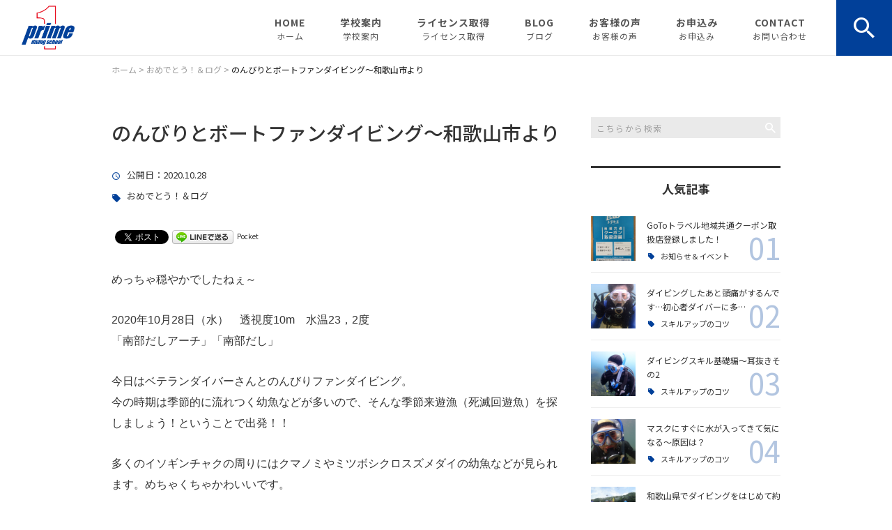

--- FILE ---
content_type: text/html; charset=UTF-8
request_url: https://primedive.jp/pickup/5521/
body_size: 18317
content:
<!DOCTYPE html>
<html lang="ja">
<head>
<meta charset="UTF-8" />
<meta name="viewport" content="width=device-width, initial-scale=1 viewport-fit=cover">
<meta name="format-detection" content="telephone=no">
<link rel="pingback" href="https://primedive.jp/jetb/xmlrpc.php" />
<link rel="shortcut icon" href="https://primedive.jp/jetb/wp-content/uploads/2020/04/favicon.ico" />
<link rel="apple-touch-icon-precomposed" href="https://primedive.jp/jetb/wp-content/uploads/2020/04/favicon180.png" />

<title>のんびりとボートファンダイビング～和歌山市より | ダイビングスクール プライム</title>

		<!-- All in One SEO 4.4.1 - aioseo.com -->
		<meta name="description" content="和歌山市からお越しのベテランダイバーさんとのんびり水中写真を撮影ダイビング！季節を感じながらのダイビングでした！" />
		<meta name="robots" content="max-snippet:-1, max-image-preview:large, max-video-preview:-1" />
		<meta name="keywords" content="ダイビング,和歌山,南紀白浜,ライセンス,cカード,田辺,プライム,おめでとう！＆ログ" />
		<link rel="canonical" href="https://primedive.jp/pickup/5521/" />
		<meta name="generator" content="All in One SEO (AIOSEO) 4.4.1" />
		<meta property="og:locale" content="ja_JP" />
		<meta property="og:site_name" content="和歌山県でのダイビングレッスン・ライセンス取得なら｜ダイビングスクール プライム" />
		<meta property="og:type" content="article" />
		<meta property="og:title" content="のんびりとボートファンダイビング～和歌山市より | ダイビングスクール プライム" />
		<meta property="og:description" content="和歌山市からお越しのベテランダイバーさんとのんびり水中写真を撮影ダイビング！季節を感じながらのダイビングでした！" />
		<meta property="og:url" content="https://primedive.jp/pickup/5521/" />
		<meta property="og:image" content="https://primedive.net/jetb/wp-content/uploads/2020/04/no_image2.jpg" />
		<meta property="og:image:secure_url" content="https://primedive.net/jetb/wp-content/uploads/2020/04/no_image2.jpg" />
		<meta property="article:published_time" content="2020-10-28T07:36:55+00:00" />
		<meta property="article:modified_time" content="2020-10-28T07:36:55+00:00" />
		<meta name="twitter:card" content="summary" />
		<meta name="twitter:title" content="のんびりとボートファンダイビング～和歌山市より | ダイビングスクール プライム" />
		<meta name="twitter:description" content="和歌山市からお越しのベテランダイバーさんとのんびり水中写真を撮影ダイビング！季節を感じながらのダイビングでした！" />
		<meta name="twitter:image" content="https://primedive.net/jetb/wp-content/uploads/2020/04/no_image2.jpg" />
		<script type="application/ld+json" class="aioseo-schema">
			{"@context":"https:\/\/schema.org","@graph":[{"@type":"Article","@id":"https:\/\/primedive.jp\/pickup\/5521\/#article","name":"\u306e\u3093\u3073\u308a\u3068\u30dc\u30fc\u30c8\u30d5\u30a1\u30f3\u30c0\u30a4\u30d3\u30f3\u30b0\uff5e\u548c\u6b4c\u5c71\u5e02\u3088\u308a | \u30c0\u30a4\u30d3\u30f3\u30b0\u30b9\u30af\u30fc\u30eb \u30d7\u30e9\u30a4\u30e0","headline":"\u306e\u3093\u3073\u308a\u3068\u30dc\u30fc\u30c8\u30d5\u30a1\u30f3\u30c0\u30a4\u30d3\u30f3\u30b0\uff5e\u548c\u6b4c\u5c71\u5e02\u3088\u308a","author":{"@id":"https:\/\/primedive.jp\/author\/prime\/#author"},"publisher":{"@id":"https:\/\/primedive.jp\/#organization"},"image":{"@type":"ImageObject","url":"https:\/\/primedive.jp\/jetb\/wp-content\/uploads\/2020\/10\/20201028_4.jpg","width":800,"height":600,"caption":"\u30a2\u30aa\u30d6\u30c0\u30a4\u3092\u5bc6\u65b9\u3068\u601d\u3063\u305f\u3089\u5ca9\u306e\u4e80\u88c2\u306b\u9003\u3052\u8fbc\u3093\u3067\u3044\u3063\u3066\u3057\u307e\u3063\u305f\u3002"},"datePublished":"2020-10-28T07:36:55+09:00","dateModified":"2020-10-28T07:36:55+09:00","inLanguage":"ja","mainEntityOfPage":{"@id":"https:\/\/primedive.jp\/pickup\/5521\/#webpage"},"isPartOf":{"@id":"https:\/\/primedive.jp\/pickup\/5521\/#webpage"},"articleSection":"\u304a\u3081\u3067\u3068\u3046\uff01\uff06\u30ed\u30b0"},{"@type":"BreadcrumbList","@id":"https:\/\/primedive.jp\/pickup\/5521\/#breadcrumblist","itemListElement":[{"@type":"ListItem","@id":"https:\/\/primedive.jp\/#listItem","position":1,"item":{"@type":"WebPage","@id":"https:\/\/primedive.jp\/","name":"\u30db\u30fc\u30e0","description":"\u548c\u6b4c\u5c71\u770c\u7530\u8fba\u5e02\u306b\u3042\u308b\u30c0\u30a4\u30d3\u30f3\u30b0\u30b9\u30af\u30fc\u30eb\u30d7\u30e9\u30a4\u30e0\u306f\u3001\u72ec\u81ea\u306e\u30b5\u30dd\u30fc\u30c8\u30b7\u30b9\u30c6\u30e0\u3067\u3042\u306a\u305f\u304c\u82e6\u624b\u306a\u3053\u3068\u3082\u3067\u304d\u308b\u3088\u3046\u306b\u306a\u308b\u307e\u3067\u8cac\u4efb\u3092\u6301\u3063\u3066\u6307\u5c0e\u3057\u307e\u3059\u3002\u6cf3\u304e\u306e\u82e6\u624b\u306a\u65b9\u3084\u4f53\u529b\u306b\u4e0d\u5b89\u306e\u3042\u308b\u65b9\u300150\u4ee360\u4ee3\u306e\u30b7\u30cb\u30a2\u306e\u65b9\u3082\u5b89\u5fc3\u3057\u3066\u5b66\u3079\u307e\u3059\u3002\u500b\u3005\u306b\u5408\u308f\u305b\u305f\u30a2\u30c9\u30d0\u30a4\u30b9\u3092\u3057\u3001\u30b9\u30ad\u30e5\u30fc\u30d0\u30c0\u30a4\u30d3\u30f3\u30b0\u3092\u8da3\u5473\u3067\u7d9a\u3051\u305f\u3044\u4eba\u3001\u4e0a\u624b\u306b\u306a\u308a\u305f\u3044\u4eba\u306b\u304a\u3059\u3059\u3081\u3067\u3059\u3002","url":"https:\/\/primedive.jp\/"},"nextItem":"https:\/\/primedive.jp\/category\/pickup\/#listItem"},{"@type":"ListItem","@id":"https:\/\/primedive.jp\/category\/pickup\/#listItem","position":2,"item":{"@type":"WebPage","@id":"https:\/\/primedive.jp\/category\/pickup\/","name":"\u304a\u3081\u3067\u3068\u3046\uff01\uff06\u30ed\u30b0","description":"\u548c\u6b4c\u5c71\u5e02\u304b\u3089\u304a\u8d8a\u3057\u306e\u30d9\u30c6\u30e9\u30f3\u30c0\u30a4\u30d0\u30fc\u3055\u3093\u3068\u306e\u3093\u3073\u308a\u6c34\u4e2d\u5199\u771f\u3092\u64ae\u5f71\u30c0\u30a4\u30d3\u30f3\u30b0\uff01\u5b63\u7bc0\u3092\u611f\u3058\u306a\u304c\u3089\u306e\u30c0\u30a4\u30d3\u30f3\u30b0\u3067\u3057\u305f\uff01","url":"https:\/\/primedive.jp\/category\/pickup\/"},"previousItem":"https:\/\/primedive.jp\/#listItem"}]},{"@type":"Organization","@id":"https:\/\/primedive.jp\/#organization","name":"\u30c0\u30a4\u30d3\u30f3\u30b0\u30b9\u30af\u30fc\u30eb\u30d7\u30e9\u30a4\u30e0","url":"https:\/\/primedive.jp\/","contactPoint":{"@type":"ContactPoint","telephone":"+81739268085","contactType":"Customer Support"}},{"@type":"Person","@id":"https:\/\/primedive.jp\/author\/prime\/#author","url":"https:\/\/primedive.jp\/author\/prime\/","name":"\u4eee\u5c4b\u4f38\u4e00","image":{"@type":"ImageObject","@id":"https:\/\/primedive.jp\/pickup\/5521\/#authorImage","url":"https:\/\/secure.gravatar.com\/avatar\/fc94e44b02c86079910d72142dae423e?s=96&d=mm&r=g","width":96,"height":96,"caption":"\u4eee\u5c4b\u4f38\u4e00"}},{"@type":"WebPage","@id":"https:\/\/primedive.jp\/pickup\/5521\/#webpage","url":"https:\/\/primedive.jp\/pickup\/5521\/","name":"\u306e\u3093\u3073\u308a\u3068\u30dc\u30fc\u30c8\u30d5\u30a1\u30f3\u30c0\u30a4\u30d3\u30f3\u30b0\uff5e\u548c\u6b4c\u5c71\u5e02\u3088\u308a | \u30c0\u30a4\u30d3\u30f3\u30b0\u30b9\u30af\u30fc\u30eb \u30d7\u30e9\u30a4\u30e0","description":"\u548c\u6b4c\u5c71\u5e02\u304b\u3089\u304a\u8d8a\u3057\u306e\u30d9\u30c6\u30e9\u30f3\u30c0\u30a4\u30d0\u30fc\u3055\u3093\u3068\u306e\u3093\u3073\u308a\u6c34\u4e2d\u5199\u771f\u3092\u64ae\u5f71\u30c0\u30a4\u30d3\u30f3\u30b0\uff01\u5b63\u7bc0\u3092\u611f\u3058\u306a\u304c\u3089\u306e\u30c0\u30a4\u30d3\u30f3\u30b0\u3067\u3057\u305f\uff01","inLanguage":"ja","isPartOf":{"@id":"https:\/\/primedive.jp\/#website"},"breadcrumb":{"@id":"https:\/\/primedive.jp\/pickup\/5521\/#breadcrumblist"},"author":{"@id":"https:\/\/primedive.jp\/author\/prime\/#author"},"creator":{"@id":"https:\/\/primedive.jp\/author\/prime\/#author"},"image":{"@type":"ImageObject","url":"https:\/\/primedive.jp\/jetb\/wp-content\/uploads\/2020\/10\/20201028_4.jpg","@id":"https:\/\/primedive.jp\/#mainImage","width":800,"height":600,"caption":"\u30a2\u30aa\u30d6\u30c0\u30a4\u3092\u5bc6\u65b9\u3068\u601d\u3063\u305f\u3089\u5ca9\u306e\u4e80\u88c2\u306b\u9003\u3052\u8fbc\u3093\u3067\u3044\u3063\u3066\u3057\u307e\u3063\u305f\u3002"},"primaryImageOfPage":{"@id":"https:\/\/primedive.jp\/pickup\/5521\/#mainImage"},"datePublished":"2020-10-28T07:36:55+09:00","dateModified":"2020-10-28T07:36:55+09:00"},{"@type":"WebSite","@id":"https:\/\/primedive.jp\/#website","url":"https:\/\/primedive.jp\/","name":"\u30c0\u30a4\u30d3\u30f3\u30b0\u30b9\u30af\u30fc\u30eb \u30d7\u30e9\u30a4\u30e0","description":"\u548c\u6b4c\u5c71\u770c\u7530\u8fba\u5e02\u30fb\u5357\u7d00\u767d\u6d5c\u306b\u3042\u308b\u30c0\u30a4\u30d3\u30f3\u30b0\u30b9\u30af\u30fc\u30eb\u30d7\u30e9\u30a4\u30e0\u3067\u306f\u3001\u3067\u304d\u308b\u307e\u3067\u8cac\u4efb\u3092\u6301\u3063\u3066\u6307\u5c0e\u3059\u308b\u3001\u5f53\u30b9\u30af\u30fc\u30eb\u72ec\u81ea\u306e\u30b5\u30dd\u30fc\u30c8\u30b7\u30b9\u30c6\u30e0\u3067\u3001\u6cf3\u304e\u306e\u82e6\u624b\u306a\u65b9\u3084\u4f53\u529b\u306b\u4e0d\u5b89\u306e\u3042\u308b\u65b9\u3082\u5b89\u5fc3\u3057\u3066\u697d\u3057\u3081\u307e\u3059\u3002\u3042\u306a\u305f\u306b\u5408\u308f\u305b\u305f\u30a2\u30c9\u30d0\u30a4\u30b9\u3092\u5fb9\u5e95\u3057\u3001\u30b9\u30ad\u30e5\u30fc\u30d0\u30c0\u30a4\u30d3\u30f3\u30b0\u3092\u8da3\u5473\u3067\u7d9a\u3051\u305f\u3044\u4eba\u3001\u4e0a\u624b\u306b\u306a\u308a\u305f\u3044\u4eba\u3001\u30e9\u30a4\u30bb\u30f3\u30b9\u3092\u53d6\u308a\u305f\u3044\u4eba\u306b\u3082\u304a\u3059\u3059\u3081\u3067\u3059\u3002","inLanguage":"ja","publisher":{"@id":"https:\/\/primedive.jp\/#organization"}}]}
		</script>
		<!-- All in One SEO -->

<link rel='dns-prefetch' href='//yubinbango.github.io' />
<link rel='dns-prefetch' href='//static.addtoany.com' />
<link rel="alternate" type="application/rss+xml" title="ダイビングスクール プライム &raquo; フィード" href="https://primedive.jp/feed/" />
<link rel="alternate" type="application/rss+xml" title="ダイビングスクール プライム &raquo; コメントフィード" href="https://primedive.jp/comments/feed/" />
		<!-- This site uses the Google Analytics by MonsterInsights plugin v9.11.1 - Using Analytics tracking - https://www.monsterinsights.com/ -->
		<!-- Note: MonsterInsights is not currently configured on this site. The site owner needs to authenticate with Google Analytics in the MonsterInsights settings panel. -->
					<!-- No tracking code set -->
				<!-- / Google Analytics by MonsterInsights -->
		<script type="text/javascript">
window._wpemojiSettings = {"baseUrl":"https:\/\/s.w.org\/images\/core\/emoji\/14.0.0\/72x72\/","ext":".png","svgUrl":"https:\/\/s.w.org\/images\/core\/emoji\/14.0.0\/svg\/","svgExt":".svg","source":{"concatemoji":"https:\/\/primedive.jp\/jetb\/wp-includes\/js\/wp-emoji-release.min.js?ver=6.2.8"}};
/*! This file is auto-generated */
!function(e,a,t){var n,r,o,i=a.createElement("canvas"),p=i.getContext&&i.getContext("2d");function s(e,t){p.clearRect(0,0,i.width,i.height),p.fillText(e,0,0);e=i.toDataURL();return p.clearRect(0,0,i.width,i.height),p.fillText(t,0,0),e===i.toDataURL()}function c(e){var t=a.createElement("script");t.src=e,t.defer=t.type="text/javascript",a.getElementsByTagName("head")[0].appendChild(t)}for(o=Array("flag","emoji"),t.supports={everything:!0,everythingExceptFlag:!0},r=0;r<o.length;r++)t.supports[o[r]]=function(e){if(p&&p.fillText)switch(p.textBaseline="top",p.font="600 32px Arial",e){case"flag":return s("\ud83c\udff3\ufe0f\u200d\u26a7\ufe0f","\ud83c\udff3\ufe0f\u200b\u26a7\ufe0f")?!1:!s("\ud83c\uddfa\ud83c\uddf3","\ud83c\uddfa\u200b\ud83c\uddf3")&&!s("\ud83c\udff4\udb40\udc67\udb40\udc62\udb40\udc65\udb40\udc6e\udb40\udc67\udb40\udc7f","\ud83c\udff4\u200b\udb40\udc67\u200b\udb40\udc62\u200b\udb40\udc65\u200b\udb40\udc6e\u200b\udb40\udc67\u200b\udb40\udc7f");case"emoji":return!s("\ud83e\udef1\ud83c\udffb\u200d\ud83e\udef2\ud83c\udfff","\ud83e\udef1\ud83c\udffb\u200b\ud83e\udef2\ud83c\udfff")}return!1}(o[r]),t.supports.everything=t.supports.everything&&t.supports[o[r]],"flag"!==o[r]&&(t.supports.everythingExceptFlag=t.supports.everythingExceptFlag&&t.supports[o[r]]);t.supports.everythingExceptFlag=t.supports.everythingExceptFlag&&!t.supports.flag,t.DOMReady=!1,t.readyCallback=function(){t.DOMReady=!0},t.supports.everything||(n=function(){t.readyCallback()},a.addEventListener?(a.addEventListener("DOMContentLoaded",n,!1),e.addEventListener("load",n,!1)):(e.attachEvent("onload",n),a.attachEvent("onreadystatechange",function(){"complete"===a.readyState&&t.readyCallback()})),(e=t.source||{}).concatemoji?c(e.concatemoji):e.wpemoji&&e.twemoji&&(c(e.twemoji),c(e.wpemoji)))}(window,document,window._wpemojiSettings);
</script>
<style type="text/css">
img.wp-smiley,
img.emoji {
	display: inline !important;
	border: none !important;
	box-shadow: none !important;
	height: 1em !important;
	width: 1em !important;
	margin: 0 0.07em !important;
	vertical-align: -0.1em !important;
	background: none !important;
	padding: 0 !important;
}
</style>
	<link rel='stylesheet' id='colorbox-theme1-css' href='https://primedive.jp/jetb/wp-content/plugins/jquery-colorbox/themes/theme1/colorbox.css?ver=4.6.2' type='text/css' media='screen' />
<link rel='stylesheet' id='wp-block-library-css' href='https://primedive.jp/jetb/wp-includes/css/dist/block-library/style.min.css?ver=6.2.8' type='text/css' media='all' />
<style id='wp-block-library-theme-inline-css' type='text/css'>
.wp-block-audio figcaption{color:#555;font-size:13px;text-align:center}.is-dark-theme .wp-block-audio figcaption{color:hsla(0,0%,100%,.65)}.wp-block-audio{margin:0 0 1em}.wp-block-code{border:1px solid #ccc;border-radius:4px;font-family:Menlo,Consolas,monaco,monospace;padding:.8em 1em}.wp-block-embed figcaption{color:#555;font-size:13px;text-align:center}.is-dark-theme .wp-block-embed figcaption{color:hsla(0,0%,100%,.65)}.wp-block-embed{margin:0 0 1em}.blocks-gallery-caption{color:#555;font-size:13px;text-align:center}.is-dark-theme .blocks-gallery-caption{color:hsla(0,0%,100%,.65)}.wp-block-image figcaption{color:#555;font-size:13px;text-align:center}.is-dark-theme .wp-block-image figcaption{color:hsla(0,0%,100%,.65)}.wp-block-image{margin:0 0 1em}.wp-block-pullquote{border-bottom:4px solid;border-top:4px solid;color:currentColor;margin-bottom:1.75em}.wp-block-pullquote cite,.wp-block-pullquote footer,.wp-block-pullquote__citation{color:currentColor;font-size:.8125em;font-style:normal;text-transform:uppercase}.wp-block-quote{border-left:.25em solid;margin:0 0 1.75em;padding-left:1em}.wp-block-quote cite,.wp-block-quote footer{color:currentColor;font-size:.8125em;font-style:normal;position:relative}.wp-block-quote.has-text-align-right{border-left:none;border-right:.25em solid;padding-left:0;padding-right:1em}.wp-block-quote.has-text-align-center{border:none;padding-left:0}.wp-block-quote.is-large,.wp-block-quote.is-style-large,.wp-block-quote.is-style-plain{border:none}.wp-block-search .wp-block-search__label{font-weight:700}.wp-block-search__button{border:1px solid #ccc;padding:.375em .625em}:where(.wp-block-group.has-background){padding:1.25em 2.375em}.wp-block-separator.has-css-opacity{opacity:.4}.wp-block-separator{border:none;border-bottom:2px solid;margin-left:auto;margin-right:auto}.wp-block-separator.has-alpha-channel-opacity{opacity:1}.wp-block-separator:not(.is-style-wide):not(.is-style-dots){width:100px}.wp-block-separator.has-background:not(.is-style-dots){border-bottom:none;height:1px}.wp-block-separator.has-background:not(.is-style-wide):not(.is-style-dots){height:2px}.wp-block-table{margin:0 0 1em}.wp-block-table td,.wp-block-table th{word-break:normal}.wp-block-table figcaption{color:#555;font-size:13px;text-align:center}.is-dark-theme .wp-block-table figcaption{color:hsla(0,0%,100%,.65)}.wp-block-video figcaption{color:#555;font-size:13px;text-align:center}.is-dark-theme .wp-block-video figcaption{color:hsla(0,0%,100%,.65)}.wp-block-video{margin:0 0 1em}.wp-block-template-part.has-background{margin-bottom:0;margin-top:0;padding:1.25em 2.375em}
</style>
<link rel='stylesheet' id='classic-theme-styles-css' href='https://primedive.jp/jetb/wp-includes/css/classic-themes.min.css?ver=6.2.8' type='text/css' media='all' />
<style id='global-styles-inline-css' type='text/css'>
body{--wp--preset--color--black: #000000;--wp--preset--color--cyan-bluish-gray: #abb8c3;--wp--preset--color--white: #ffffff;--wp--preset--color--pale-pink: #f78da7;--wp--preset--color--vivid-red: #cf2e2e;--wp--preset--color--luminous-vivid-orange: #ff6900;--wp--preset--color--luminous-vivid-amber: #fcb900;--wp--preset--color--light-green-cyan: #7bdcb5;--wp--preset--color--vivid-green-cyan: #00d084;--wp--preset--color--pale-cyan-blue: #8ed1fc;--wp--preset--color--vivid-cyan-blue: #0693e3;--wp--preset--color--vivid-purple: #9b51e0;--wp--preset--gradient--vivid-cyan-blue-to-vivid-purple: linear-gradient(135deg,rgba(6,147,227,1) 0%,rgb(155,81,224) 100%);--wp--preset--gradient--light-green-cyan-to-vivid-green-cyan: linear-gradient(135deg,rgb(122,220,180) 0%,rgb(0,208,130) 100%);--wp--preset--gradient--luminous-vivid-amber-to-luminous-vivid-orange: linear-gradient(135deg,rgba(252,185,0,1) 0%,rgba(255,105,0,1) 100%);--wp--preset--gradient--luminous-vivid-orange-to-vivid-red: linear-gradient(135deg,rgba(255,105,0,1) 0%,rgb(207,46,46) 100%);--wp--preset--gradient--very-light-gray-to-cyan-bluish-gray: linear-gradient(135deg,rgb(238,238,238) 0%,rgb(169,184,195) 100%);--wp--preset--gradient--cool-to-warm-spectrum: linear-gradient(135deg,rgb(74,234,220) 0%,rgb(151,120,209) 20%,rgb(207,42,186) 40%,rgb(238,44,130) 60%,rgb(251,105,98) 80%,rgb(254,248,76) 100%);--wp--preset--gradient--blush-light-purple: linear-gradient(135deg,rgb(255,206,236) 0%,rgb(152,150,240) 100%);--wp--preset--gradient--blush-bordeaux: linear-gradient(135deg,rgb(254,205,165) 0%,rgb(254,45,45) 50%,rgb(107,0,62) 100%);--wp--preset--gradient--luminous-dusk: linear-gradient(135deg,rgb(255,203,112) 0%,rgb(199,81,192) 50%,rgb(65,88,208) 100%);--wp--preset--gradient--pale-ocean: linear-gradient(135deg,rgb(255,245,203) 0%,rgb(182,227,212) 50%,rgb(51,167,181) 100%);--wp--preset--gradient--electric-grass: linear-gradient(135deg,rgb(202,248,128) 0%,rgb(113,206,126) 100%);--wp--preset--gradient--midnight: linear-gradient(135deg,rgb(2,3,129) 0%,rgb(40,116,252) 100%);--wp--preset--duotone--dark-grayscale: url('#wp-duotone-dark-grayscale');--wp--preset--duotone--grayscale: url('#wp-duotone-grayscale');--wp--preset--duotone--purple-yellow: url('#wp-duotone-purple-yellow');--wp--preset--duotone--blue-red: url('#wp-duotone-blue-red');--wp--preset--duotone--midnight: url('#wp-duotone-midnight');--wp--preset--duotone--magenta-yellow: url('#wp-duotone-magenta-yellow');--wp--preset--duotone--purple-green: url('#wp-duotone-purple-green');--wp--preset--duotone--blue-orange: url('#wp-duotone-blue-orange');--wp--preset--font-size--small: 13px;--wp--preset--font-size--medium: 20px;--wp--preset--font-size--large: 36px;--wp--preset--font-size--x-large: 42px;--wp--preset--spacing--20: 0.44rem;--wp--preset--spacing--30: 0.67rem;--wp--preset--spacing--40: 1rem;--wp--preset--spacing--50: 1.5rem;--wp--preset--spacing--60: 2.25rem;--wp--preset--spacing--70: 3.38rem;--wp--preset--spacing--80: 5.06rem;--wp--preset--shadow--natural: 6px 6px 9px rgba(0, 0, 0, 0.2);--wp--preset--shadow--deep: 12px 12px 50px rgba(0, 0, 0, 0.4);--wp--preset--shadow--sharp: 6px 6px 0px rgba(0, 0, 0, 0.2);--wp--preset--shadow--outlined: 6px 6px 0px -3px rgba(255, 255, 255, 1), 6px 6px rgba(0, 0, 0, 1);--wp--preset--shadow--crisp: 6px 6px 0px rgba(0, 0, 0, 1);}:where(.is-layout-flex){gap: 0.5em;}body .is-layout-flow > .alignleft{float: left;margin-inline-start: 0;margin-inline-end: 2em;}body .is-layout-flow > .alignright{float: right;margin-inline-start: 2em;margin-inline-end: 0;}body .is-layout-flow > .aligncenter{margin-left: auto !important;margin-right: auto !important;}body .is-layout-constrained > .alignleft{float: left;margin-inline-start: 0;margin-inline-end: 2em;}body .is-layout-constrained > .alignright{float: right;margin-inline-start: 2em;margin-inline-end: 0;}body .is-layout-constrained > .aligncenter{margin-left: auto !important;margin-right: auto !important;}body .is-layout-constrained > :where(:not(.alignleft):not(.alignright):not(.alignfull)){max-width: var(--wp--style--global--content-size);margin-left: auto !important;margin-right: auto !important;}body .is-layout-constrained > .alignwide{max-width: var(--wp--style--global--wide-size);}body .is-layout-flex{display: flex;}body .is-layout-flex{flex-wrap: wrap;align-items: center;}body .is-layout-flex > *{margin: 0;}:where(.wp-block-columns.is-layout-flex){gap: 2em;}.has-black-color{color: var(--wp--preset--color--black) !important;}.has-cyan-bluish-gray-color{color: var(--wp--preset--color--cyan-bluish-gray) !important;}.has-white-color{color: var(--wp--preset--color--white) !important;}.has-pale-pink-color{color: var(--wp--preset--color--pale-pink) !important;}.has-vivid-red-color{color: var(--wp--preset--color--vivid-red) !important;}.has-luminous-vivid-orange-color{color: var(--wp--preset--color--luminous-vivid-orange) !important;}.has-luminous-vivid-amber-color{color: var(--wp--preset--color--luminous-vivid-amber) !important;}.has-light-green-cyan-color{color: var(--wp--preset--color--light-green-cyan) !important;}.has-vivid-green-cyan-color{color: var(--wp--preset--color--vivid-green-cyan) !important;}.has-pale-cyan-blue-color{color: var(--wp--preset--color--pale-cyan-blue) !important;}.has-vivid-cyan-blue-color{color: var(--wp--preset--color--vivid-cyan-blue) !important;}.has-vivid-purple-color{color: var(--wp--preset--color--vivid-purple) !important;}.has-black-background-color{background-color: var(--wp--preset--color--black) !important;}.has-cyan-bluish-gray-background-color{background-color: var(--wp--preset--color--cyan-bluish-gray) !important;}.has-white-background-color{background-color: var(--wp--preset--color--white) !important;}.has-pale-pink-background-color{background-color: var(--wp--preset--color--pale-pink) !important;}.has-vivid-red-background-color{background-color: var(--wp--preset--color--vivid-red) !important;}.has-luminous-vivid-orange-background-color{background-color: var(--wp--preset--color--luminous-vivid-orange) !important;}.has-luminous-vivid-amber-background-color{background-color: var(--wp--preset--color--luminous-vivid-amber) !important;}.has-light-green-cyan-background-color{background-color: var(--wp--preset--color--light-green-cyan) !important;}.has-vivid-green-cyan-background-color{background-color: var(--wp--preset--color--vivid-green-cyan) !important;}.has-pale-cyan-blue-background-color{background-color: var(--wp--preset--color--pale-cyan-blue) !important;}.has-vivid-cyan-blue-background-color{background-color: var(--wp--preset--color--vivid-cyan-blue) !important;}.has-vivid-purple-background-color{background-color: var(--wp--preset--color--vivid-purple) !important;}.has-black-border-color{border-color: var(--wp--preset--color--black) !important;}.has-cyan-bluish-gray-border-color{border-color: var(--wp--preset--color--cyan-bluish-gray) !important;}.has-white-border-color{border-color: var(--wp--preset--color--white) !important;}.has-pale-pink-border-color{border-color: var(--wp--preset--color--pale-pink) !important;}.has-vivid-red-border-color{border-color: var(--wp--preset--color--vivid-red) !important;}.has-luminous-vivid-orange-border-color{border-color: var(--wp--preset--color--luminous-vivid-orange) !important;}.has-luminous-vivid-amber-border-color{border-color: var(--wp--preset--color--luminous-vivid-amber) !important;}.has-light-green-cyan-border-color{border-color: var(--wp--preset--color--light-green-cyan) !important;}.has-vivid-green-cyan-border-color{border-color: var(--wp--preset--color--vivid-green-cyan) !important;}.has-pale-cyan-blue-border-color{border-color: var(--wp--preset--color--pale-cyan-blue) !important;}.has-vivid-cyan-blue-border-color{border-color: var(--wp--preset--color--vivid-cyan-blue) !important;}.has-vivid-purple-border-color{border-color: var(--wp--preset--color--vivid-purple) !important;}.has-vivid-cyan-blue-to-vivid-purple-gradient-background{background: var(--wp--preset--gradient--vivid-cyan-blue-to-vivid-purple) !important;}.has-light-green-cyan-to-vivid-green-cyan-gradient-background{background: var(--wp--preset--gradient--light-green-cyan-to-vivid-green-cyan) !important;}.has-luminous-vivid-amber-to-luminous-vivid-orange-gradient-background{background: var(--wp--preset--gradient--luminous-vivid-amber-to-luminous-vivid-orange) !important;}.has-luminous-vivid-orange-to-vivid-red-gradient-background{background: var(--wp--preset--gradient--luminous-vivid-orange-to-vivid-red) !important;}.has-very-light-gray-to-cyan-bluish-gray-gradient-background{background: var(--wp--preset--gradient--very-light-gray-to-cyan-bluish-gray) !important;}.has-cool-to-warm-spectrum-gradient-background{background: var(--wp--preset--gradient--cool-to-warm-spectrum) !important;}.has-blush-light-purple-gradient-background{background: var(--wp--preset--gradient--blush-light-purple) !important;}.has-blush-bordeaux-gradient-background{background: var(--wp--preset--gradient--blush-bordeaux) !important;}.has-luminous-dusk-gradient-background{background: var(--wp--preset--gradient--luminous-dusk) !important;}.has-pale-ocean-gradient-background{background: var(--wp--preset--gradient--pale-ocean) !important;}.has-electric-grass-gradient-background{background: var(--wp--preset--gradient--electric-grass) !important;}.has-midnight-gradient-background{background: var(--wp--preset--gradient--midnight) !important;}.has-small-font-size{font-size: var(--wp--preset--font-size--small) !important;}.has-medium-font-size{font-size: var(--wp--preset--font-size--medium) !important;}.has-large-font-size{font-size: var(--wp--preset--font-size--large) !important;}.has-x-large-font-size{font-size: var(--wp--preset--font-size--x-large) !important;}
.wp-block-navigation a:where(:not(.wp-element-button)){color: inherit;}
:where(.wp-block-columns.is-layout-flex){gap: 2em;}
.wp-block-pullquote{font-size: 1.5em;line-height: 1.6;}
</style>
<link rel='stylesheet' id='contact-form-7-css' href='https://primedive.jp/jetb/wp-content/plugins/contact-form-7/includes/css/styles.css?ver=5.7.7' type='text/css' media='all' />
<link rel='stylesheet' id='wp-pagenavi-css' href='https://primedive.jp/jetb/wp-content/plugins/wp-pagenavi/pagenavi-css.css?ver=2.70' type='text/css' media='all' />
<link rel='stylesheet' id='Jet_CMS_style-css' href='https://primedive.jp/jetb/wp-content/themes/Jet_cms_media_c/style.css?ver=6.2.8' type='text/css' media='all' />
<link rel='stylesheet' id='tablepress-default-css' href='https://primedive.jp/jetb/wp-content/plugins/tablepress/css/build/default.css?ver=2.1.5' type='text/css' media='all' />
<link rel='stylesheet' id='addtoany-css' href='https://primedive.jp/jetb/wp-content/plugins/add-to-any/addtoany.min.css?ver=1.16' type='text/css' media='all' />
<script type='text/javascript' src='https://primedive.jp/jetb/wp-includes/js/jquery/jquery.min.js?ver=3.6.4' id='jquery-core-js'></script>
<script type='text/javascript' src='https://primedive.jp/jetb/wp-includes/js/jquery/jquery-migrate.min.js?ver=3.4.0' id='jquery-migrate-js'></script>
<script type='text/javascript' id='colorbox-js-extra'>
/* <![CDATA[ */
var jQueryColorboxSettingsArray = {"jQueryColorboxVersion":"4.6.2","colorboxInline":"false","colorboxIframe":"false","colorboxGroupId":"","colorboxTitle":"","colorboxWidth":"false","colorboxHeight":"false","colorboxMaxWidth":"false","colorboxMaxHeight":"false","colorboxSlideshow":"false","colorboxSlideshowAuto":"false","colorboxScalePhotos":"true","colorboxPreloading":"false","colorboxOverlayClose":"true","colorboxLoop":"true","colorboxEscKey":"true","colorboxArrowKey":"true","colorboxScrolling":"true","colorboxOpacity":"0.85","colorboxTransition":"elastic","colorboxSpeed":"350","colorboxSlideshowSpeed":"2500","colorboxClose":"close","colorboxNext":"next","colorboxPrevious":"previous","colorboxSlideshowStart":"start slideshow","colorboxSlideshowStop":"stop slideshow","colorboxCurrent":"{current} of {total} images","colorboxXhrError":"This content failed to load.","colorboxImgError":"This image failed to load.","colorboxImageMaxWidth":"95%","colorboxImageMaxHeight":"95%","colorboxImageHeight":"false","colorboxImageWidth":"false","colorboxLinkHeight":"false","colorboxLinkWidth":"false","colorboxInitialHeight":"100","colorboxInitialWidth":"300","autoColorboxJavaScript":"","autoHideFlash":"","autoColorbox":"true","autoColorboxGalleries":"","addZoomOverlay":"","useGoogleJQuery":"","colorboxAddClassToLinks":""};
/* ]]> */
</script>
<script type='text/javascript' src='https://primedive.jp/jetb/wp-content/plugins/jquery-colorbox/js/jquery.colorbox-min.js?ver=1.4.33' id='colorbox-js'></script>
<script type='text/javascript' src='https://primedive.jp/jetb/wp-content/plugins/jquery-colorbox/js/jquery-colorbox-wrapper-min.js?ver=4.6.2' id='colorbox-wrapper-js'></script>
<script type='text/javascript' id='addtoany-core-js-before'>
window.a2a_config=window.a2a_config||{};a2a_config.callbacks=[];a2a_config.overlays=[];a2a_config.templates={};a2a_localize = {
	Share: "共有",
	Save: "ブックマーク",
	Subscribe: "購読",
	Email: "メール",
	Bookmark: "ブックマーク",
	ShowAll: "すべて表示する",
	ShowLess: "小さく表示する",
	FindServices: "サービスを探す",
	FindAnyServiceToAddTo: "追加するサービスを今すぐ探す",
	PoweredBy: "Powered by",
	ShareViaEmail: "メールでシェアする",
	SubscribeViaEmail: "メールで購読する",
	BookmarkInYourBrowser: "ブラウザにブックマーク",
	BookmarkInstructions: "このページをブックマークするには、 Ctrl+D または \u2318+D を押下。",
	AddToYourFavorites: "お気に入りに追加",
	SendFromWebOrProgram: "任意のメールアドレスまたはメールプログラムから送信",
	EmailProgram: "メールプログラム",
	More: "詳細&#8230;",
	ThanksForSharing: "共有ありがとうございます !",
	ThanksForFollowing: "フォローありがとうございます !"
};
</script>
<script type='text/javascript' async src='https://static.addtoany.com/menu/page.js' id='addtoany-core-js'></script>
<script type='text/javascript' async src='https://primedive.jp/jetb/wp-content/plugins/add-to-any/addtoany.min.js?ver=1.1' id='addtoany-jquery-js'></script>
<script type='text/javascript' id='wp-statistics-tracker-js-extra'>
/* <![CDATA[ */
var WP_Statistics_Tracker_Object = {"hitRequestUrl":"https:\/\/primedive.jp\/wp-json\/wp-statistics\/v2\/hit?wp_statistics_hit_rest=yes&track_all=1&current_page_type=post&current_page_id=5521&search_query&page_uri=L3BpY2t1cC81NTIxLw=","keepOnlineRequestUrl":"https:\/\/primedive.jp\/wp-json\/wp-statistics\/v2\/online?wp_statistics_hit_rest=yes&track_all=1&current_page_type=post&current_page_id=5521&search_query&page_uri=L3BpY2t1cC81NTIxLw=","option":{"dntEnabled":false,"cacheCompatibility":""}};
/* ]]> */
</script>
<script type='text/javascript' src='https://primedive.jp/jetb/wp-content/plugins/wp-statistics/assets/js/tracker.js?ver=6.2.8' id='wp-statistics-tracker-js'></script>
<link rel="https://api.w.org/" href="https://primedive.jp/wp-json/" /><link rel="alternate" type="application/json" href="https://primedive.jp/wp-json/wp/v2/posts/5521" /><link rel="EditURI" type="application/rsd+xml" title="RSD" href="https://primedive.jp/jetb/xmlrpc.php?rsd" />
<link rel="wlwmanifest" type="application/wlwmanifest+xml" href="https://primedive.jp/jetb/wp-includes/wlwmanifest.xml" />
<meta name="generator" content="WordPress 6.2.8" />
<link rel='shortlink' href='https://primedive.jp/?p=5521' />
<link rel="alternate" type="application/json+oembed" href="https://primedive.jp/wp-json/oembed/1.0/embed?url=https%3A%2F%2Fprimedive.jp%2Fpickup%2F5521%2F" />
<link rel="alternate" type="text/xml+oembed" href="https://primedive.jp/wp-json/oembed/1.0/embed?url=https%3A%2F%2Fprimedive.jp%2Fpickup%2F5521%2F&#038;format=xml" />
<!-- Analytics by WP Statistics v14.1.3.1 - https://wp-statistics.com/ -->

<!-- BEGIN: WP Social Bookmarking Light HEAD --><script>
    (function (d, s, id) {
        var js, fjs = d.getElementsByTagName(s)[0];
        if (d.getElementById(id)) return;
        js = d.createElement(s);
        js.id = id;
        js.src = "//connect.facebook.net/en_US/sdk.js#xfbml=1&version=v2.7";
        fjs.parentNode.insertBefore(js, fjs);
    }(document, 'script', 'facebook-jssdk'));
</script>
<style type="text/css">.wp_social_bookmarking_light{
    border: 0 !important;
    padding: 10px 0 20px 0 !important;
    margin: 0 !important;
}
.wp_social_bookmarking_light div{
    float: left !important;
    border: 0 !important;
    padding: 0 !important;
    margin: 0 5px 0px 0 !important;
    min-height: 30px !important;
    line-height: 18px !important;
    text-indent: 0 !important;
}
.wp_social_bookmarking_light img{
    border: 0 !important;
    padding: 0;
    margin: 0;
    vertical-align: top !important;
}
.wp_social_bookmarking_light_clear{
    clear: both !important;
}
#fb-root{
    display: none;
}
.wsbl_facebook_like iframe{
    max-width: none !important;
}
.wsbl_pinterest a{
    border: 0px !important;
}
</style>
<!-- END: WP Social Bookmarking Light HEAD -->

<link href="https://fonts.googleapis.com/css?family=Noto+Sans+JP:400,500,700&display=swap" rel="stylesheet">

<link rel="stylesheet" href="https://primedive.jp/jetb/wp-content/themes/Jet_cms_media_c/css/icon.css">
<link rel="stylesheet" href="https://fonts.googleapis.com/icon?family=Material+Icons">
<link rel="stylesheet" href="https://primedive.jp/jetb/wp-content/themes/Jet_cms_media_c/css/animate.min.css">

<!--全体共通-->
<link rel="stylesheet" href="https://jetb.co.jp/media-king/c/css/header_footer_side.css">
<link rel="stylesheet" href="https://jetb.co.jp/media-king/c/css/single_page.css">
<link rel="stylesheet" href="https://jetb.co.jp/media-king/c/css/other.css">
<link rel="stylesheet" href="https://jetb.co.jp/media-king/c/css/jetb_announce.css">
<link rel="stylesheet" href="https://jetb.co.jp/media-king/c/css/jetb_maincontents.css">


<link rel="stylesheet" href="https://jetb.co.jp/media-king/c/css/jet_AddQuicktags.css" type="text/css" />
<link rel="stylesheet" href="https://primedive.jp/jetb/wp-content/themes/Jet_cms_media_c/Jet_Tpl_style.css" type="text/css" />
<link rel="stylesheet" href="https://jetb.co.jp/media-king/c/css/common.css" type="text/css" />
<link rel="stylesheet" href="https://primedive.jp/jetb/wp-content/themes/Jet_cms_media_c/custom/custom.css" type="text/css" />

<!-- Google tag (gtag.js) -->
<script async src="https://www.googletagmanager.com/gtag/js?id=G-0FENVJR2LY"></script>
<script>
  window.dataLayer = window.dataLayer || [];
  function gtag(){dataLayer.push(arguments);}
  gtag('js', new Date());

  gtag('config', 'G-0FENVJR2LY');
  gtag('config', 'UA-172011516-23');
</script>
	
</head>
<body class="post-template-default single single-post postid-5521 single-format-standard" ontouchstart="">
	<div id="top" class="allwrapper">
		<header id="upper" class="cf">
			<h1 class="logo">
				<a href="https://primedive.jp/">
					<img src="https://primedive.jp/jetb/wp-content/uploads/2020/04/logo.png" alt="ダイビングスクール プライム">
				</a>
			</h1>

			<div class="menu-trigger" href="#">
				<div class="trigger_wrap">
					<span></span>
					<span></span>
					<span></span>
					<p>MENU</p>
				</div>
			</div>

			<nav class="g_nav cf">
				
				<ul id="menu-%e3%82%b0%e3%83%ad%e3%83%bc%e3%83%90%e3%83%ab%e3%83%8a%e3%83%93" class="g_nav_menu menu"><li><a href="https://primedive.jp/">HOME<span>ホーム</span></a></li>
<li><a href="https://primedive.jp/about/">学校案内<span>学校案内</span></a></li>
<li><a href="https://primedive.jp/owd/">ライセンス取得<span>ライセンス取得</span></a></li>
<li><a href="https://primedive.jp/blog-achive/">BLOG<span>ブログ</span></a>
<ul class="sub-menu">
	<li><a href="https://primedive.jp/category/news/">お知らせ＆イベント</a></li>
	<li><a href="https://primedive.jp/category/pickup/">おめでとう！＆ログ</a></li>
	<li><a href="https://primedive.jp/category/column2/">スキルアップのコツ</a></li>
</ul>
</li>
<li><a href="https://primedive.jp/category/voice/">お客様の声<span>お客様の声</span></a></li>
<li><a href="https://primedive.jp/reservation/">お申込み<span>お申込み</span></a></li>
<li><a href="https://primedive.jp/contact/">CONTACT<span>お問い合わせ</span></a></li>
</ul>
								<div id="head_search_btn" class="pt-A-bg">
					<p class="pt-A"></p>
				</div>
				<div class="head_search_wrap">
					<div class="flex_cont">
						<form action="https://primedive.jp/" method="get" id="head_searchform">
							<input id="head_words" type="text" name="s" placeholder="テキストを入力して検索" />
							<input id="head_searchBtn" type="submit" name="searchBtn" value="&#xf4a5;" />
						</form>
					</div>
				</div>
							</nav>
		</header>
<div id="single_area">
<div class="bread_area">
	<div class="breadcrumbs" typeof="BreadcrumbList" vocab="https://schema.org/">
		<!-- Breadcrumb NavXT 7.2.0 -->
<span property="itemListElement" typeof="ListItem"><a property="item" typeof="WebPage" title="Go to ダイビングスクール プライム." href="https://primedive.jp" class="home" ><span property="name">ホーム</span></a><meta property="position" content="1"></span> &gt; <span property="itemListElement" typeof="ListItem"><a property="item" typeof="WebPage" title="Go to the おめでとう！＆ログ category archives." href="https://primedive.jp/category/pickup/" class="taxonomy category" ><span property="name">おめでとう！＆ログ</span></a><meta property="position" content="2"></span> &gt; <span class="post post-post current-item">のんびりとボートファンダイビング～和歌山市より</span>	</div>
</div>
<!--▼▼▼▼コンテンツエリア▼▼▼▼-->
<div class="inner cf">
	<main id="single_cont">
		<article class="single_box post_single">
			
			<header class="single_head">
				<h1 class="single_title">のんびりとボートファンダイビング～和歌山市より</h1>
				<time class="day_entry">
					<span>公開日</span>：2020.10.28									</time>
				<p class="cat_entry"><a href="https://primedive.jp/category/pickup/" rel="tag">おめでとう！＆ログ</a></p>
				<div class='wp_social_bookmarking_light'>        <div class="wsbl_facebook_like"><div id="fb-root"></div><fb:like href="https://primedive.jp/pickup/5521/" layout="button_count" action="like" width="100" share="false" show_faces="false" ></fb:like></div>        <div class="wsbl_twitter"><a href="https://twitter.com/share" class="twitter-share-button" data-url="https://primedive.jp/pickup/5521/" data-text="のんびりとボートファンダイビング～和歌山市より">Tweet</a></div>        <div class="wsbl_line"><a href='http://line.me/R/msg/text/?%E3%81%AE%E3%82%93%E3%81%B3%E3%82%8A%E3%81%A8%E3%83%9C%E3%83%BC%E3%83%88%E3%83%95%E3%82%A1%E3%83%B3%E3%83%80%E3%82%A4%E3%83%93%E3%83%B3%E3%82%B0%EF%BD%9E%E5%92%8C%E6%AD%8C%E5%B1%B1%E5%B8%82%E3%82%88%E3%82%8A%0D%0Ahttps%3A%2F%2Fprimedive.jp%2Fpickup%2F5521%2F' title='LINEで送る' rel=nofollow class='wp_social_bookmarking_light_a' ><img src='https://primedive.jp/jetb/wp-content/plugins/wp-social-bookmarking-light/public/images/line88x20.png' alt='LINEで送る' title='LINEで送る' width='88' height='20' class='wp_social_bookmarking_light_img' /></a></div>        <div class="wsbl_pocket"><a href="https://getpocket.com/save" class="pocket-btn" data-lang="en" data-save-url="https://primedive.jp/pickup/5521/" data-pocket-count="none" data-pocket-align="left" >Pocket</a><script type="text/javascript">!function(d,i){if(!d.getElementById(i)){var j=d.createElement("script");j.id=i;j.src="https://widgets.getpocket.com/v1/j/btn.js?v=1";var w=d.getElementById(i);d.body.appendChild(j);}}(document,"pocket-btn-js");</script></div></div>
<br class='wp_social_bookmarking_light_clear' />
			</header>
			<section class="single_text the_text">
				<p><span style="font-family: tahoma, arial, helvetica, sans-serif;">めっちゃ穏やかでしたねぇ～</span></p>
<p>&nbsp;</p>
<p><span style="font-family: tahoma, arial, helvetica, sans-serif;">2020年10月28日（水）　透視度10m　水温23，2度</span></p>
<p><span style="font-family: tahoma, arial, helvetica, sans-serif;">「南部だしアーチ」「南部だし」</span></p>
<p>&nbsp;</p>
<p><span style="font-family: tahoma, arial, helvetica, sans-serif;">今日はベテランダイバーさんとのんびりファンダイビング。</span></p>
<p><span style="font-family: tahoma, arial, helvetica, sans-serif;">今の時期は季節的に流れつく幼魚などが多いので、そんな季節来遊漁（死滅回遊魚）を探しましょう！ということで出発！！</span></p>
<p>&nbsp;</p>
<p><span style="font-family: tahoma, arial, helvetica, sans-serif;">多くのイソギンチャクの周りにはクマノミやミツボシクロスズメダイの幼魚などが見られます。めちゃくちゃかわいいです。</span></p>
<p>&nbsp;</p>
<figure id="attachment_5522" aria-describedby="caption-attachment-5522" style="width: 800px" class="wp-caption alignnone"><img decoding="async" class="wp-image-5522 size-full colorbox-5521" src="https://primedive.jp/jetb/wp-content/uploads/2020/10/20201028_1.jpg" alt="和歌山県田辺市・南紀白浜でダイビングライセンス取得" width="800" height="600" srcset="https://primedive.jp/jetb/wp-content/uploads/2020/10/20201028_1.jpg 800w, https://primedive.jp/jetb/wp-content/uploads/2020/10/20201028_1-300x225.jpg 300w, https://primedive.jp/jetb/wp-content/uploads/2020/10/20201028_1-768x576.jpg 768w" sizes="(max-width: 800px) 100vw, 800px" /><figcaption id="caption-attachment-5522" class="wp-caption-text"></span> <span style="font-family: tahoma, arial, helvetica, sans-serif;">写真を撮影するダイバーさんとミツボシクロスズメダイ</span></figcaption></figure>
<p>&nbsp;</p>
<p><span style="font-family: tahoma, arial, helvetica, sans-serif;">砂地には大きなクエがいました！体長は1mを超えているでしょうか。クエはダイバーが近づくと逃げることが多いのですが、このクエはまるで砂地の主のようで、近づいて行っても逃げる様子もなくじっとしていました。</span></p>
<p>&nbsp;</p>
<figure id="attachment_5523" aria-describedby="caption-attachment-5523" style="width: 800px" class="wp-caption alignnone"><img decoding="async" loading="lazy" class="wp-image-5523 size-full colorbox-5521" src="https://primedive.jp/jetb/wp-content/uploads/2020/10/20201028_2.jpg" alt="和歌山県田辺市・南紀白浜でダイビングライセンス取得" width="800" height="600" srcset="https://primedive.jp/jetb/wp-content/uploads/2020/10/20201028_2.jpg 800w, https://primedive.jp/jetb/wp-content/uploads/2020/10/20201028_2-300x225.jpg 300w, https://primedive.jp/jetb/wp-content/uploads/2020/10/20201028_2-768x576.jpg 768w" sizes="(max-width: 800px) 100vw, 800px" /><figcaption id="caption-attachment-5523" class="wp-caption-text"></span> <span style="font-family: tahoma, arial, helvetica, sans-serif;">大きなクエ！高級食材！</span></figcaption></figure>
<p>&nbsp;</p>
<p><span style="font-family: tahoma, arial, helvetica, sans-serif;">口元のかわいいマルスズメダイもいます。この写真ではうまく伝わらないかもですが、めちゃくちゃかわいいのでぜひ写真に撮りに来てください！</span></p>
<p>&nbsp;</p>
<figure id="attachment_5524" aria-describedby="caption-attachment-5524" style="width: 800px" class="wp-caption alignnone"><img decoding="async" loading="lazy" class="wp-image-5524 size-full colorbox-5521" src="https://primedive.jp/jetb/wp-content/uploads/2020/10/20201028_3.jpg" alt="和歌山県田辺市・南紀白浜でダイビングライセンス取得" width="800" height="600" srcset="https://primedive.jp/jetb/wp-content/uploads/2020/10/20201028_3.jpg 800w, https://primedive.jp/jetb/wp-content/uploads/2020/10/20201028_3-300x225.jpg 300w, https://primedive.jp/jetb/wp-content/uploads/2020/10/20201028_3-768x576.jpg 768w" sizes="(max-width: 800px) 100vw, 800px" /><figcaption id="caption-attachment-5524" class="wp-caption-text"></span> <span style="font-family: tahoma, arial, helvetica, sans-serif;">口元がかわいいマルスズメダイ♪</span></figcaption></figure>
<p>&nbsp;</p>
<p><span style="font-family: tahoma, arial, helvetica, sans-serif;">安全停止で上がった根の上には根を覆いつくすくらいのカタクチイワシの大群がやってきました。太陽の光にキラキラと輝いて美しいですよ！！</span></p>
<p>&nbsp;</p>
<figure id="attachment_5526" aria-describedby="caption-attachment-5526" style="width: 800px" class="wp-caption alignnone"><img decoding="async" loading="lazy" class="wp-image-5526 size-full colorbox-5521" src="https://primedive.jp/jetb/wp-content/uploads/2020/10/20201028_5.jpg" alt="和歌山県田辺市・南紀白浜でダイビングライセンス取得" width="800" height="600" srcset="https://primedive.jp/jetb/wp-content/uploads/2020/10/20201028_5.jpg 800w, https://primedive.jp/jetb/wp-content/uploads/2020/10/20201028_5-300x225.jpg 300w, https://primedive.jp/jetb/wp-content/uploads/2020/10/20201028_5-768x576.jpg 768w" sizes="(max-width: 800px) 100vw, 800px" /><figcaption id="caption-attachment-5526" class="wp-caption-text"></span> <span style="font-family: tahoma, arial, helvetica, sans-serif;">田辺の海名物のひとつ、カタクチイワシの群れ！キラキラしてます。</span></figcaption></figure>
<p>&nbsp;</p>
<p>&nbsp;</p>
<p><span style="font-family: tahoma, arial, helvetica, sans-serif;">大きなアオブダイもいましたよ！</span></p>
<figure id="attachment_5525" aria-describedby="caption-attachment-5525" style="width: 800px" class="wp-caption alignnone"><img decoding="async" loading="lazy" class="wp-image-5525 size-full colorbox-5521" src="https://primedive.jp/jetb/wp-content/uploads/2020/10/20201028_4.jpg" alt="和歌山県田辺市・南紀白浜でダイビングライセンス取得" width="800" height="600" srcset="https://primedive.jp/jetb/wp-content/uploads/2020/10/20201028_4.jpg 800w, https://primedive.jp/jetb/wp-content/uploads/2020/10/20201028_4-300x225.jpg 300w, https://primedive.jp/jetb/wp-content/uploads/2020/10/20201028_4-768x576.jpg 768w" sizes="(max-width: 800px) 100vw, 800px" /><figcaption id="caption-attachment-5525" class="wp-caption-text"></span> <span style="font-family: tahoma, arial, helvetica, sans-serif;">アオブダイを密方と思ったら岩の亀裂に逃げ込んでいってしまった。</span></figcaption></figure>
<p>&nbsp;</p>
<p><span style="font-family: tahoma, arial, helvetica, sans-serif;">これから、海の中が賑やかになる季節です♪いっぱい潜って思いっきり楽しみましょう！！！</span></p>
			</section><!--END blog_text-->

									<!--告知-->
<div class="announce_area">

	
	<section class="announce_cont box-shadow1">
				<h2 class="announce_cont_title"><span>LINEでお問い合わせ</span></h2>
	
		
		
		
				<div class="cont4 the_text">
			<p style="text-align: center;"><span style="font-family: tahoma, arial, helvetica, sans-serif; font-size: 20px;">＼疑問や不安はLINEで解決！／</span></p>
<p>&nbsp;</p>
<p style="text-align: center;"><a href="https://line.me/R/ti/p/%40ifx5949d"><span style="font-family: tahoma, arial, helvetica, sans-serif;"><img decoding="async" loading="lazy" class="alignnone size-full wp-image-4269" src="https://primedive.jp/jetb/wp-content/uploads/2020/06/2020line.png" alt="" width="232" height="72" /></span></a></p>
<p style="text-align: center;"><span style="font-family: tahoma, arial, helvetica, sans-serif; font-size: 20px;">お気軽にお問い合わせください。</span></p>
		</div>
	
		
		
		
			</section>
	

	
	<section class="announce_cont box-shadow1">
				<h2 class="announce_cont_title"><span>メールでのお問い合わせはこちら</span></h2>
	
				<div class="cont1 cf">
			<p class="img_box imgwrap"><img src="https://primedive.jp/jetb/wp-content/uploads/2020/04/602411_557603664255320_1641094818_n.jpg" alt="メールでのお問い合わせ"></p>
			<p class="txt">スキューバダイビングを趣味として続けたい人、さらに上手になりたい人など、あなたが自信を持ってできるようになるまでサポート致します。</p>
		</div>
	
		
		
				<div class="cont4 the_text">
			<p style="text-align: left;">ダイビングスクール、体験ダイビングなどについてのお問い合わせや資料請求は、下記にて承っております。お気軽にお問い合わせください。</p>
		</div>
	
		
				<div class="cont6">
			
<div class="wpcf7 no-js" id="wpcf7-f265-p5521-o1" lang="ja" dir="ltr">
<div class="screen-reader-response"><p role="status" aria-live="polite" aria-atomic="true"></p> <ul></ul></div>
<form action="/pickup/5521/#wpcf7-f265-p5521-o1" method="post" class="wpcf7-form init" aria-label="コンタクトフォーム" novalidate="novalidate" data-status="init">
<div style="display: none;">
<input type="hidden" name="_wpcf7" value="265" />
<input type="hidden" name="_wpcf7_version" value="5.7.7" />
<input type="hidden" name="_wpcf7_locale" value="ja" />
<input type="hidden" name="_wpcf7_unit_tag" value="wpcf7-f265-p5521-o1" />
<input type="hidden" name="_wpcf7_container_post" value="5521" />
<input type="hidden" name="_wpcf7_posted_data_hash" value="" />
</div>
<div class="announce_mailform_box">
	<div class="notice_txt">
		<p><span class="required_color">※</span>は必須項目です。必ずご記入ください。
		</p>
	</div>
	<table>
		<tr>
			<th class="required">
				<p>内容
				</p>
			</th>
			<td>
				<p><span class="wpcf7-form-control-wrap" data-name="radio-10"><span class="wpcf7-form-control wpcf7-radio"><span class="wpcf7-list-item first"><label><input type="radio" name="radio-10" value="お問い合わせ" checked="checked" /><span class="wpcf7-list-item-label">お問い合わせ</span></label></span><span class="wpcf7-list-item last"><label><input type="radio" name="radio-10" value="資料送付希望" /><span class="wpcf7-list-item-label">資料送付希望</span></label></span></span></span>
				</p>
			</td>
		</tr>
		<tr>
			<th class="required">
				<p>お名前
				</p>
			</th>
			<td>
				<p><span class="wpcf7-form-control-wrap" data-name="your-name"><input size="40" class="wpcf7-form-control wpcf7-text wpcf7-validates-as-required" aria-required="true" aria-invalid="false" value="" type="text" name="your-name" /></span>
				</p>
			</td>
		</tr>
		<tr>
			<th>
				<p>ふりがな
				</p>
			</th>
			<td>
				<p><span class="wpcf7-form-control-wrap" data-name="text-100"><input size="40" class="wpcf7-form-control wpcf7-text" aria-invalid="false" value="" type="text" name="text-100" /></span>
				</p>
			</td>
		</tr>
		<tr>
			<th class="required">
				<p>メールアドレス
				</p>
			</th>
			<td>
				<p><span class="wpcf7-form-control-wrap" data-name="your-email"><input size="40" class="wpcf7-form-control wpcf7-text wpcf7-email wpcf7-validates-as-required wpcf7-validates-as-email" aria-required="true" aria-invalid="false" value="" type="email" name="your-email" /></span>
				</p>
			</td>
		</tr>
		<tr class="h-adr">
			<th>
				<p>ご住所
				</p>
			</th>
			<td>
				<p><span class="p-country-name" style="display:none;">Japan</span><span class="wpcf7-form-control-wrap" data-name="your-zipcode"><input size="8" minlength="8" class="wpcf7-form-control wpcf7-text p-postal-code" aria-invalid="false" placeholder="123-4567" value="" type="text" name="your-zipcode" /></span><br />
<span class="wpcf7-form-control-wrap" data-name="your-address"><input size="40" class="wpcf7-form-control wpcf7-text p-region p-locality p-street-address p-extended-address" aria-invalid="false" value="" type="text" name="your-address" /></span>
				</p>
			</td>
		</tr>
		<tr>
			<th>
				<p>お電話番号
				</p>
			</th>
			<td>
				<p><span class="wpcf7-form-control-wrap" data-name="tel-300"><input size="40" class="wpcf7-form-control wpcf7-text wpcf7-tel wpcf7-validates-as-tel" aria-invalid="false" placeholder="※お電話でのご連絡をご希望の場合" value="" type="tel" name="tel-300" /></span>
				</p>
			</td>
		</tr>
		<tr>
			<th>
				<p>お問合せ内容
				</p>
			</th>
			<td>
				<p><span class="wpcf7-form-control-wrap" data-name="your-message"><textarea cols="40" rows="10" class="wpcf7-form-control wpcf7-textarea" aria-invalid="false" placeholder="お問い合わせ内容をご記入ください。" name="your-message"></textarea></span>
				</p>
			</td>
		</tr>
		<tr>
			<th class="required">
				<p>個人情報の取り扱い
				</p>
			</th>
			<td>
				<p><span class="wpcf7-form-control-wrap" data-name="acceptance-424"><span class="wpcf7-form-control wpcf7-acceptance"><span class="wpcf7-list-item"><input type="checkbox" name="acceptance-424" value="1" aria-invalid="false" /></span></span></span><span class="pt-A">個人情報保護方針</span>に同意し、送信する
				</p>
			</td>
		</tr>
		<tr>
			<td colspan="2" class="send_cont txt_center">
				<div class="send_box">
					<p><input class="wpcf7-form-control has-spinner wpcf7-submit box-shadow1" type="submit" value="送信" />
					</p>
				</div>
			</td>
		</tr>
	</table>
</div><p style="display: none !important;"><label>&#916;<textarea name="_wpcf7_ak_hp_textarea" cols="45" rows="8" maxlength="100"></textarea></label><input type="hidden" id="ak_js_1" name="_wpcf7_ak_js" value="239"/><script>document.getElementById( "ak_js_1" ).setAttribute( "value", ( new Date() ).getTime() );</script></p><div class="wpcf7-response-output" aria-hidden="true"></div>
</form>
</div>
		</div>
	
		
			</section>
	
</div><!--END announce_area-->
			
			<!--Auther-->
						
			
			<div class="comments_area">
				
<!-- You can start editing here. -->


			<!-- If comments are closed. -->
		<p class="nocomments">コメントは受け付けていません。</p>

	
			</div>

			<div class='wp_social_bookmarking_light'>        <div class="wsbl_facebook_like"><div id="fb-root"></div><fb:like href="https://primedive.jp/pickup/5521/" layout="button_count" action="like" width="100" share="false" show_faces="false" ></fb:like></div>        <div class="wsbl_twitter"><a href="https://twitter.com/share" class="twitter-share-button" data-url="https://primedive.jp/pickup/5521/" data-text="のんびりとボートファンダイビング～和歌山市より">Tweet</a></div>        <div class="wsbl_line"><a href='http://line.me/R/msg/text/?%E3%81%AE%E3%82%93%E3%81%B3%E3%82%8A%E3%81%A8%E3%83%9C%E3%83%BC%E3%83%88%E3%83%95%E3%82%A1%E3%83%B3%E3%83%80%E3%82%A4%E3%83%93%E3%83%B3%E3%82%B0%EF%BD%9E%E5%92%8C%E6%AD%8C%E5%B1%B1%E5%B8%82%E3%82%88%E3%82%8A%0D%0Ahttps%3A%2F%2Fprimedive.jp%2Fpickup%2F5521%2F' title='LINEで送る' rel=nofollow class='wp_social_bookmarking_light_a' ><img src='https://primedive.jp/jetb/wp-content/plugins/wp-social-bookmarking-light/public/images/line88x20.png' alt='LINEで送る' title='LINEで送る' width='88' height='20' class='wp_social_bookmarking_light_img' /></a></div>        <div class="wsbl_pocket"><a href="https://getpocket.com/save" class="pocket-btn" data-lang="en" data-save-url="https://primedive.jp/pickup/5521/" data-pocket-count="none" data-pocket-align="left" >Pocket</a><script type="text/javascript">!function(d,i){if(!d.getElementById(i)){var j=d.createElement("script");j.id=i;j.src="https://widgets.getpocket.com/v1/j/btn.js?v=1";var w=d.getElementById(i);d.body.appendChild(j);}}(document,"pocket-btn-js");</script></div></div>
<br class='wp_social_bookmarking_light_clear' />

			
									<div class="pn_pager ">
				<div class="pre_p">
					<p>前の記事へ</p><div class="txt_l"><span>«</span> <a href="https://primedive.jp/pickup/5515/" rel="prev">ボートダイビング講習～和歌山県田辺市</a></div>				</div>
				<div class="next_p">
					<p>次の記事へ</p><div class="txt_r"><a href="https://primedive.jp/pickup/5528/" rel="next">アドバンスダイバー認定コース最終日！和歌山県田辺市より</a> <span>»</span></div>				</div>
			</div>
			
						<div class="post_relate_area relate_wrap">
				<h4 class="cont_title">関連記事<span>RELATED ARTICLE</span></h4>
				<ul>
					
					<li class="tgt tgt--up">
						<a href="https://primedive.jp/pickup/5515/">
							<p class="img_box imgwrap scale-hover">
								<img width="800" height="600" src="https://primedive.jp/jetb/wp-content/uploads/2020/10/20201027_1.jpg" class="attachment-full size-full colorbox-5521  wp-post-image" alt="和歌山県田辺市・南紀白浜でダイビングライセンス取得" decoding="async" loading="lazy" srcset="https://primedive.jp/jetb/wp-content/uploads/2020/10/20201027_1.jpg 800w, https://primedive.jp/jetb/wp-content/uploads/2020/10/20201027_1-300x225.jpg 300w, https://primedive.jp/jetb/wp-content/uploads/2020/10/20201027_1-768x576.jpg 768w" sizes="(max-width: 800px) 100vw, 800px" />							</p>
							<div class="entry_box">
								<h5>ボートダイビング講習～和歌山県田辺市</h5>
								<time class="times">2020.10.28</time>
							</div>
						</a>
					</li>

					
					<li class="tgt tgt--up">
						<a href="https://primedive.jp/pickup/5502/">
							<p class="img_box imgwrap scale-hover">
								<img width="800" height="600" src="https://primedive.jp/jetb/wp-content/uploads/2020/10/20201025_1.jpg" class="attachment-full size-full colorbox-5521  wp-post-image" alt="和歌山県田辺市・南紀白浜でダイビングライセンス取得" decoding="async" loading="lazy" srcset="https://primedive.jp/jetb/wp-content/uploads/2020/10/20201025_1.jpg 800w, https://primedive.jp/jetb/wp-content/uploads/2020/10/20201025_1-300x225.jpg 300w, https://primedive.jp/jetb/wp-content/uploads/2020/10/20201025_1-768x576.jpg 768w" sizes="(max-width: 800px) 100vw, 800px" />							</p>
							<div class="entry_box">
								<h5>アドバンスダイビングライセンス取得コース！和歌山県</h5>
								<time class="times">2020.10.28</time>
							</div>
						</a>
					</li>

					
					<li class="tgt tgt--up">
						<a href="https://primedive.jp/pickup/5391/">
							<p class="img_box imgwrap scale-hover">
								<img width="800" height="600" src="https://primedive.jp/jetb/wp-content/uploads/2020/10/20201003_3.jpg" class="attachment-full size-full colorbox-5521  wp-post-image" alt="和歌山県田辺市・南紀白浜でダイビングライセンス取得" decoding="async" loading="lazy" srcset="https://primedive.jp/jetb/wp-content/uploads/2020/10/20201003_3.jpg 800w, https://primedive.jp/jetb/wp-content/uploads/2020/10/20201003_3-300x225.jpg 300w, https://primedive.jp/jetb/wp-content/uploads/2020/10/20201003_3-768x576.jpg 768w" sizes="(max-width: 800px) 100vw, 800px" />							</p>
							<div class="entry_box">
								<h5>秋の和歌山ダイビングは、魚が多いよ～！</h5>
								<time class="times">2020.10.28</time>
							</div>
						</a>
					</li>

									</ul>
			</div>
					</article><!--end blog_box-->

		<script type="application/ld+json">
			{
				"@context": "http://schema.org",
				"@type": "BlogPosting",
				"mainEntityOfPage":{
				"@type":"WebPage",
				"@id":"https://primedive.jp/pickup/5521/"
			},
			"headline":"のんびりとボートファンダイビング～和歌山市より",
			"image": [
				""
			],
			"datePublished": "2020-10-28T16:36:55+09:00",
			"dateModified": "2020-10-28T16:36:55+09:00",
			"author": {
			"@type": "Person", //組織の場合は"Organization"と記入
				"name": "仮屋伸一"
			},
			"publisher": {
				"@type": "Person", //個人の場合は"Person"と記入
				"name": "ダイビングスクール プライム",
				"logo": {
					"@type": "ImageObject",
					"url": "https://primedive.jp/jetb/wp-content/uploads/2020/04/logo.png"
				}
			},
			"description": "めっちゃ穏やかでしたねぇ～ &nbsp; 2020年10月28日（水）　透視度10m　水温23，2度 「南部だしアーチ」「南部だし」 &nbsp; 今日はベテランダイバーさんとのんびりファンダイビング。 今の時期は季節的…"
			}
		</script>
	</main>

	<aside id="side_bar">
	<div id="secondary">
		<aside class="side_search_form">
			<form action="https://primedive.jp/" method="get" id="searchform2">
	<input id="keywords2" type="text" name="s" id="site_search" placeholder="こちらから検索" />
	<input id="searchBtn2" type="submit" name="searchBtn2" value="&#xf2f5;" />
</form>		</aside>
		<aside class="side_popular_area">
			<h4 class="side_cont_title">人気記事</h4>
			<ul class="side_list">
								
				<li>
					<a class="img_box imgwrap" href="https://primedive.jp/news/5385/" title="GoToトラベル地域共通クーポン取扱店登録しました！">
													<img width="600" height="800" src="https://primedive.jp/jetb/wp-content/uploads/2020/09/20200928_1.jpg" class="attachment-full size-full colorbox-5385  wp-post-image" alt="和歌山県田辺市・南紀白浜でダイビングライセンス取得" decoding="async" loading="lazy" srcset="https://primedive.jp/jetb/wp-content/uploads/2020/09/20200928_1.jpg 600w, https://primedive.jp/jetb/wp-content/uploads/2020/09/20200928_1-225x300.jpg 225w" sizes="(max-width: 600px) 100vw, 600px" />											</a>
					<div class="entry_box">
						<p class="post_title">
							<a href="https://primedive.jp/news/5385/">
																GoToトラベル地域共通クーポン取扱店登録しました！															</a>
						</p>
						<p class="cat_box">
							<a href="https://primedive.jp/category/news/" rel="tag">お知らせ＆イベント</a>						</p>
					</div>
					<span class="number">
						01					</span>
				</li>
								
				<li>
					<a class="img_box imgwrap" href="https://primedive.jp/column2/5959/" title="ダイビングしたあと頭痛がするんです…初心者ダイバーに多いダイビング頭痛">
													<img width="800" height="1067" src="https://primedive.jp/jetb/wp-content/uploads/2020/07/20200810_3.jpg" class="attachment-full size-full colorbox-5959  wp-post-image" alt="和歌山県田辺・南紀白浜で体験ダイビング" decoding="async" loading="lazy" srcset="https://primedive.jp/jetb/wp-content/uploads/2020/07/20200810_3.jpg 800w, https://primedive.jp/jetb/wp-content/uploads/2020/07/20200810_3-225x300.jpg 225w, https://primedive.jp/jetb/wp-content/uploads/2020/07/20200810_3-768x1024.jpg 768w" sizes="(max-width: 800px) 100vw, 800px" />											</a>
					<div class="entry_box">
						<p class="post_title">
							<a href="https://primedive.jp/column2/5959/">
																ダイビングしたあと頭痛がするんです…初心者ダイバーに多…															</a>
						</p>
						<p class="cat_box">
							<a href="https://primedive.jp/category/column2/" rel="tag">スキルアップのコツ</a>						</p>
					</div>
					<span class="number">
						02					</span>
				</li>
								
				<li>
					<a class="img_box imgwrap" href="https://primedive.jp/column2/4146/" title="ダイビングスキル基礎編〜耳抜きその2">
													<img src="https://primedive.jp/jetb/wp-content/uploads/2020/07/miminuki_2.jpg" alt="ダイビングスキル基礎編〜耳抜きその2" />
											</a>
					<div class="entry_box">
						<p class="post_title">
							<a href="https://primedive.jp/column2/4146/">
																ダイビングスキル基礎編〜耳抜きその2															</a>
						</p>
						<p class="cat_box">
							<a href="https://primedive.jp/category/column2/" rel="tag">スキルアップのコツ</a>						</p>
					</div>
					<span class="number">
						03					</span>
				</li>
								
				<li>
					<a class="img_box imgwrap" href="https://primedive.jp/column2/4642/" title="マスクにすぐに水が入ってきて気になる～原因は？">
													<img width="800" height="600" src="https://primedive.jp/jetb/wp-content/uploads/2020/07/20200710_3.jpg" class="attachment-full size-full colorbox-4642  wp-post-image" alt="和歌山県田辺市でダイビングライセンス取得" decoding="async" loading="lazy" srcset="https://primedive.jp/jetb/wp-content/uploads/2020/07/20200710_3.jpg 800w, https://primedive.jp/jetb/wp-content/uploads/2020/07/20200710_3-300x225.jpg 300w, https://primedive.jp/jetb/wp-content/uploads/2020/07/20200710_3-768x576.jpg 768w" sizes="(max-width: 800px) 100vw, 800px" />											</a>
					<div class="entry_box">
						<p class="post_title">
							<a href="https://primedive.jp/column2/4642/">
																マスクにすぐに水が入ってきて気になる～原因は？															</a>
						</p>
						<p class="cat_box">
							<a href="https://primedive.jp/category/column2/" rel="tag">スキルアップのコツ</a>						</p>
					</div>
					<span class="number">
						04					</span>
				</li>
								
				<li>
					<a class="img_box imgwrap" href="https://primedive.jp/pickup/4952/" title="和歌山県でダイビングをはじめて約1年で経験100ダイブ！おめでとうございます♪八尾市より">
													<img width="800" height="600" src="https://primedive.jp/jetb/wp-content/uploads/2020/07/20200723_5.jpg" class="attachment-full size-full colorbox-4952  wp-post-image" alt="和歌山県でダイビングライセンス取得！" decoding="async" loading="lazy" srcset="https://primedive.jp/jetb/wp-content/uploads/2020/07/20200723_5.jpg 800w, https://primedive.jp/jetb/wp-content/uploads/2020/07/20200723_5-300x225.jpg 300w, https://primedive.jp/jetb/wp-content/uploads/2020/07/20200723_5-768x576.jpg 768w" sizes="(max-width: 800px) 100vw, 800px" />											</a>
					<div class="entry_box">
						<p class="post_title">
							<a href="https://primedive.jp/pickup/4952/">
																和歌山県でダイビングをはじめて約1年で経験100ダイブ！…															</a>
						</p>
						<p class="cat_box">
							<a href="https://primedive.jp/category/pickup/" rel="tag">おめでとう！＆ログ</a>						</p>
					</div>
					<span class="number">
						05					</span>
				</li>
											</ul>
		</aside>

		<aside class="side_category_list">
			<h4 class="side_cont_title">CATEGORY</h4>
			<ul>
									<li class="cat-item cat-item-103"><a href="https://primedive.jp/category/voice/">お客様の声</a>
</li>
	<li class="cat-item cat-item-49"><a href="https://primedive.jp/category/news/">お知らせ＆イベント</a>
</li>
	<li class="cat-item cat-item-5"><a href="https://primedive.jp/category/pickup/">おめでとう！＆ログ</a>
</li>
	<li class="cat-item cat-item-98"><a href="https://primedive.jp/category/column2/">スキルアップのコツ</a>
</li>
	<li class="cat-item cat-item-1"><a href="https://primedive.jp/category/%e6%9c%aa%e5%88%86%e9%a1%9e/">未分類</a>
</li>
							</ul>
		</aside>

				
		<aside class="side_newpost_list">
			<h4 class="side_cont_title">最新記事</h4>
			<ul class="side_list">
								
				<li>
					<a class="img_box imgwrap" href="https://primedive.jp/column2/8972/" title="脱初心者！中性浮力がうまくなるコツを身に着けよう！">
													<img width="800" height="622" src="https://primedive.jp/jetb/wp-content/uploads/2025/12/20251203_1.jpg" class="attachment-full size-full colorbox-8972  wp-post-image" alt="" decoding="async" loading="lazy" srcset="https://primedive.jp/jetb/wp-content/uploads/2025/12/20251203_1.jpg 800w, https://primedive.jp/jetb/wp-content/uploads/2025/12/20251203_1-300x233.jpg 300w, https://primedive.jp/jetb/wp-content/uploads/2025/12/20251203_1-768x597.jpg 768w" sizes="(max-width: 800px) 100vw, 800px" />											</a>
					<div class="entry_box">
						<p class="post_title">
							<a href="https://primedive.jp/column2/8972/">
																脱初心者！中性浮力がうまくなるコツを身に着けよう！															</a>
						</p>
						<p class="cat_box">
							<a href="https://primedive.jp/category/column2/" rel="tag">スキルアップのコツ</a>						</p>
					</div>
				</li>

				
				<li>
					<a class="img_box imgwrap" href="https://primedive.jp/column2/8969/" title="周りのダイバーさんを見ているともっとうまくなりたくて…レスキューダイバーコースへ！">
													<img width="800" height="600" src="https://primedive.jp/jetb/wp-content/uploads/2025/11/20251116_1.jpg" class="attachment-full size-full colorbox-8969  wp-post-image" alt="" decoding="async" loading="lazy" srcset="https://primedive.jp/jetb/wp-content/uploads/2025/11/20251116_1.jpg 800w, https://primedive.jp/jetb/wp-content/uploads/2025/11/20251116_1-300x225.jpg 300w, https://primedive.jp/jetb/wp-content/uploads/2025/11/20251116_1-768x576.jpg 768w" sizes="(max-width: 800px) 100vw, 800px" />											</a>
					<div class="entry_box">
						<p class="post_title">
							<a href="https://primedive.jp/column2/8969/">
																周りのダイバーさんを見ているともっとうまくなりたくて……															</a>
						</p>
						<p class="cat_box">
							<a href="https://primedive.jp/category/column2/" rel="tag">スキルアップのコツ</a>						</p>
					</div>
				</li>

				
				<li>
					<a class="img_box imgwrap" href="https://primedive.jp/column2/8962/" title="ダイビングのライセンス免許（Cカード）取得コースはどんな人が教えてくれるの？">
													<img width="800" height="600" src="https://primedive.jp/jetb/wp-content/uploads/2023/01/20230105_2.jpg" class="attachment-full size-full colorbox-8962  wp-post-image" alt="和歌山県田辺市・南紀白浜でダイビングライセンス取得" decoding="async" loading="lazy" srcset="https://primedive.jp/jetb/wp-content/uploads/2023/01/20230105_2.jpg 800w, https://primedive.jp/jetb/wp-content/uploads/2023/01/20230105_2-300x225.jpg 300w, https://primedive.jp/jetb/wp-content/uploads/2023/01/20230105_2-768x576.jpg 768w" sizes="(max-width: 800px) 100vw, 800px" />											</a>
					<div class="entry_box">
						<p class="post_title">
							<a href="https://primedive.jp/column2/8962/">
																ダイビングのライセンス免許（Cカード）取得コースはどん…															</a>
						</p>
						<p class="cat_box">
							<a href="https://primedive.jp/category/column2/" rel="tag">スキルアップのコツ</a>						</p>
					</div>
				</li>

							</ul>
		</aside>

						<aside class="side_sns_list">
			<h4 class="side_cont_title">SNS</h4>
			<ul>
				
				<li>
					<a href="https://www.facebook.com/primedive" target="_blank">
						<span class="ic_box imgwrap">
														<img src="https://primedive.jp/jetb/wp-content/uploads/2020/01/sp_ic_facebook.png" alt="">
													</span>
						facebook					</a>
				</li>

							</ul>
		</aside>
		
		<!-- <aside class="side_feeder_box">

		</aside> -->

		<!-- 		 -->

		
	</div><!-- #secondary -->
</aside><!--end side_bar-->
</div><!--end inner-->
<!--▲▲▲▲コンテンツエリアここまで▲▲▲▲-->
</div><!--end blog_area-->
<div id="scroll-to-top" class="select_sns_2">
	<div class="bottom_fixed_area">
			<div class="bottom_fixed_cont">
			<span class="txt">SHARE</span>
			<div class="addtoany_shortcode"><div class="a2a_kit a2a_kit_size_32 addtoany_list" data-a2a-url="https://primedive.jp/pickup/5521/" data-a2a-title="のんびりとボートファンダイビング～和歌山市より"><a class="a2a_button_facebook" href="https://www.addtoany.com/add_to/facebook?linkurl=https%3A%2F%2Fprimedive.jp%2Fpickup%2F5521%2F&amp;linkname=%E3%81%AE%E3%82%93%E3%81%B3%E3%82%8A%E3%81%A8%E3%83%9C%E3%83%BC%E3%83%88%E3%83%95%E3%82%A1%E3%83%B3%E3%83%80%E3%82%A4%E3%83%93%E3%83%B3%E3%82%B0%EF%BD%9E%E5%92%8C%E6%AD%8C%E5%B1%B1%E5%B8%82%E3%82%88%E3%82%8A" title="Facebook" rel="nofollow noopener" target="_blank"></a><a class="a2a_button_twitter" href="https://www.addtoany.com/add_to/twitter?linkurl=https%3A%2F%2Fprimedive.jp%2Fpickup%2F5521%2F&amp;linkname=%E3%81%AE%E3%82%93%E3%81%B3%E3%82%8A%E3%81%A8%E3%83%9C%E3%83%BC%E3%83%88%E3%83%95%E3%82%A1%E3%83%B3%E3%83%80%E3%82%A4%E3%83%93%E3%83%B3%E3%82%B0%EF%BD%9E%E5%92%8C%E6%AD%8C%E5%B1%B1%E5%B8%82%E3%82%88%E3%82%8A" title="Twitter" rel="nofollow noopener" target="_blank"></a><a class="a2a_button_pinterest" href="https://www.addtoany.com/add_to/pinterest?linkurl=https%3A%2F%2Fprimedive.jp%2Fpickup%2F5521%2F&amp;linkname=%E3%81%AE%E3%82%93%E3%81%B3%E3%82%8A%E3%81%A8%E3%83%9C%E3%83%BC%E3%83%88%E3%83%95%E3%82%A1%E3%83%B3%E3%83%80%E3%82%A4%E3%83%93%E3%83%B3%E3%82%B0%EF%BD%9E%E5%92%8C%E6%AD%8C%E5%B1%B1%E5%B8%82%E3%82%88%E3%82%8A" title="Pinterest" rel="nofollow noopener" target="_blank"></a><a class="a2a_button_line" href="https://www.addtoany.com/add_to/line?linkurl=https%3A%2F%2Fprimedive.jp%2Fpickup%2F5521%2F&amp;linkname=%E3%81%AE%E3%82%93%E3%81%B3%E3%82%8A%E3%81%A8%E3%83%9C%E3%83%BC%E3%83%88%E3%83%95%E3%82%A1%E3%83%B3%E3%83%80%E3%82%A4%E3%83%93%E3%83%B3%E3%82%B0%EF%BD%9E%E5%92%8C%E6%AD%8C%E5%B1%B1%E5%B8%82%E3%82%88%E3%82%8A" title="Line" rel="nofollow noopener" target="_blank"></a><a class="a2a_button_linkedin" href="https://www.addtoany.com/add_to/linkedin?linkurl=https%3A%2F%2Fprimedive.jp%2Fpickup%2F5521%2F&amp;linkname=%E3%81%AE%E3%82%93%E3%81%B3%E3%82%8A%E3%81%A8%E3%83%9C%E3%83%BC%E3%83%88%E3%83%95%E3%82%A1%E3%83%B3%E3%83%80%E3%82%A4%E3%83%93%E3%83%B3%E3%82%B0%EF%BD%9E%E5%92%8C%E6%AD%8C%E5%B1%B1%E5%B8%82%E3%82%88%E3%82%8A" title="LinkedIn" rel="nofollow noopener" target="_blank"></a><a class="a2a_button_blogger" href="https://www.addtoany.com/add_to/blogger?linkurl=https%3A%2F%2Fprimedive.jp%2Fpickup%2F5521%2F&amp;linkname=%E3%81%AE%E3%82%93%E3%81%B3%E3%82%8A%E3%81%A8%E3%83%9C%E3%83%BC%E3%83%88%E3%83%95%E3%82%A1%E3%83%B3%E3%83%80%E3%82%A4%E3%83%93%E3%83%B3%E3%82%B0%EF%BD%9E%E5%92%8C%E6%AD%8C%E5%B1%B1%E5%B8%82%E3%82%88%E3%82%8A" title="Blogger" rel="nofollow noopener" target="_blank"></a></div></div>		</div>

		</div>
	<a id="pt" href="#" title="Scroll to Top">
		<span class="pt_arrow pt-B">&#xf3d8;</span>
		<span class="txt pt-B">PAGE TOP</span>
	</a>
</div>



<footer id="under" class="">
	<div class="under_nav">
		<div class="mask">
			<div class="wrap">
				<div class="left_cont">
					<ul class="foot_list menu"><li><a href="https://primedive.jp/">HOME <span>/ ホーム</span></a></li>
<li><a href="https://primedive.jp/about/">学校案内 <span>/ 学校紹介</span></a></li>
<li><a href="https://primedive.jp/contact/">お問い合わせ <span>/ お問い合わせ</span></a></li>
</ul>				</div>

				<div class="center_cont">
					<ul class="foot_list menu"><li><a href="https://primedive.jp/blog-achive/">BLOG<span>/ ブログ</span></a>
<ul class="sub-menu">
	<li><a href="https://primedive.jp/category/voice/">お客様の声</a></li>
	<li><a href="https://primedive.jp/category/news/">お知らせ＆イベント</a></li>
	<li><a href="https://primedive.jp/category/pickup/">おめでとう！＆ログ</a></li>
	<li><a href="https://primedive.jp/category/column2/">スキルアップのコツ</a></li>
</ul>
</li>
<li><a href="https://primedive.jp/schedule/">スケジュール</a></li>
</ul>				</div>

				<div class="right_cont">
					<ul class="foot_list menu"><li><a href="https://primedive.jp/contact/">CONTACT<span>/ お問い合わせ</span></a></li>
<li><a href="https://primedive.jp/owd/">ダイビングライセンス取得</a></li>
<li><a href="https://primedive.jp/skillup/">ダイビングスキルアップ</a></li>
<li><a href="https://primedive.jp/price/">料金表</a></li>
</ul>				</div>
			</div>
		</div>
	</div><!--END under_nav-->

	<div class="under_cont">
						<ul class="foot_sns">
			
			<li>
				<a href="https://www.facebook.com/primedive" target="_blank">
									<img src="https://primedive.jp/jetb/wp-content/uploads/2020/01/sp_ic_facebook.png" alt="">
								</a>
			</li>

					</ul>
		
		<div class="site_bottom">
			<h3 class="foot_logo">
				<a href="https://primedive.jp/">
					<img src="https://primedive.jp/jetb/wp-content/uploads/2020/04/logo.png" alt="ダイビングスクール プライム">
				</a>
			</h3>
			<div class="txt_area the_text">
															</div>
			<p class="bottom_menu">
				<a class="bm1" href="https://primedive.jp/privacy-policy/">プライバシーポリシー</a><span>/</span><a class="bm2" href="https://primedive.jp/law/">特定商取引に基づく記載</a>
			</p>

			<small>Copyright&nbsp;&copy;&nbsp;2020&nbsp;ダイビングスクール プライム&nbsp;All&nbsp;rights&nbsp;Reserved.</small>
		</div>
	</div>
</footer>

	

</div><!--END allwrapper-->

<script type="text/javascript" src="https://primedive.jp/jetb/wp-content/themes/Jet_cms_media_c/js/jquery-1.10.2.min.js"></script>

<!-- BEGIN: WP Social Bookmarking Light FOOTER -->    <script>!function(d,s,id){var js,fjs=d.getElementsByTagName(s)[0],p=/^http:/.test(d.location)?'http':'https';if(!d.getElementById(id)){js=d.createElement(s);js.id=id;js.src=p+'://platform.twitter.com/widgets.js';fjs.parentNode.insertBefore(js,fjs);}}(document, 'script', 'twitter-wjs');</script><!-- END: WP Social Bookmarking Light FOOTER -->
<script type='text/javascript' src='https://yubinbango.github.io/yubinbango/yubinbango.js' id='yubinbango-js'></script>
<script type='text/javascript' src='https://primedive.jp/jetb/wp-content/plugins/contact-form-7/includes/swv/js/index.js?ver=5.7.7' id='swv-js'></script>
<script type='text/javascript' id='contact-form-7-js-extra'>
/* <![CDATA[ */
var wpcf7 = {"api":{"root":"https:\/\/primedive.jp\/wp-json\/","namespace":"contact-form-7\/v1"}};
/* ]]> */
</script>
<script type='text/javascript' src='https://primedive.jp/jetb/wp-content/plugins/contact-form-7/includes/js/index.js?ver=5.7.7' id='contact-form-7-js'></script>
<script defer type='text/javascript' src='https://primedive.jp/jetb/wp-content/plugins/akismet/_inc/akismet-frontend.js?ver=1689132119' id='akismet-frontend-js'></script>

<link rel="stylesheet" href="https://primedive.jp/jetb/wp-content/themes/Jet_cms_media_c/css/ionicons.min.css">
<link rel="stylesheet" href="https://primedive.jp/jetb/wp-content/themes/Jet_cms_media_c/css/slick.css" type="text/css" />

<script type="text/javascript" src="https://primedive.jp/jetb/wp-content/themes/Jet_cms_media_c/js/css_browser_selector.js"></script>
<script type="text/javascript" src="https://primedive.jp/jetb/wp-content/themes/Jet_cms_media_c/js/slick.js"></script>
<script type="text/javascript" src="https://primedive.jp/jetb/wp-content/themes/Jet_cms_media_c/js/ofi.min.js"></script>
<script type="text/javascript" src="https://primedive.jp/jetb/wp-content/themes/Jet_cms_media_c/js/smooth-scroll.js"></script>
<script type="text/javascript" src="https://jetb.co.jp/media-king/c/js/jet_script.js"></script>
<script type="text/javascript" src="https://primedive.jp/jetb/wp-content/themes/Jet_cms_media_c/js/wow.min.js"></script>

<script type="text/javascript">
    new WOW().init();
</script>

</body>
</html>


--- FILE ---
content_type: text/css
request_url: https://primedive.jp/jetb/wp-content/themes/Jet_cms_media_c/Jet_Tpl_style.css
body_size: 1962
content:
@charset "utf-8";
/*◆◆◆◆◆◆◆◆◆◆◆◆◆◆◆◆◆◆◆◆
基本色
◆◆◆◆◆◆◆◆◆◆◆◆◆◆◆◆◆◆◆◆*/
body{
	color:#333333;
			font-family: 'Noto Sans JP', 'sans-serif', 'ionicons';
		background-color:#ffffff;
}
a:hover{
	color:#333333;
}

/*◆◆◆◆◆◆◆◆◆◆◆◆◆◆◆◆◆◆◆◆
ポイントカラー
◆◆◆◆◆◆◆◆◆◆◆◆◆◆◆◆◆◆◆◆*/
/*ポイントカラーA*/
.pt-A{
	color:#014099;
}
.pt-A-border{
	border-color:#014099;
}
.pt-A-bg{
	background-color:#014099;
}
/*ポイントカラーB*/
.pt-B{
	color:#ffffff;
}
.pt-B-border{
	border-color:#ffffff;
}
.pt-B-bg{
	background-color:#ffffff;
}
/*ポイントカラーC*/
.pt-C{
	color:#dd3333;
}
.pt-C-border{
	border-color:#dd3333;
}
.pt-C-bg{
	background-color:#dd3333;
}
/*ポイントカラーD*/
.pt-D{
	color:#8224e3;
}
.pt-D-border{
	border-color:#8224e3;
}
.pt-D-bg{
	background-color:#8224e3;
}


/*◆◆◆◆◆◆◆◆◆◆◆◆◆◆◆◆◆◆◆◆
ポイントカラーA
◆◆◆◆◆◆◆◆◆◆◆◆◆◆◆◆◆◆◆◆*/
/*テキスト*/
.post_slick .slick-next::before,
.post_slick .slick-prev::before,
.author_area .author_btn span::after,
.in_more::after,
#ez-toc-container a.ez-toc-toggle::after,
div#ez-toc-container p.ez-toc-title::before,
.announce_area .cont7 .add_box .shop_add::before,
.announce_area .cont7 .add_box .shop_tel::before,
.announce_area .cont7 .add_box .shop_time::before,
.relate_wrap li .times::before,
.tag_wrap a::before,
.announce_area .cont2 li p span::before,
.announce_area .cont3 .tel_number a::before,
#under .under_cont .mailmagz::after,
#under .under_cont form::after,
.tax_area .ic1::before,
.tax_area .ic2::before,
.in_time::before,
.in_cat::before,
.index_more span::after,
.popular_area li .cat_box .pop_cat::before,
#side_bar .side_list li .cat_box a::before,
#side_bar .side_category_list .side_cont_title::before,
#side_bar .side_tag_list .side_cont_title::before,
#side_bar .side_list li .number,
#archive_area .post_list li .day_entry::before,
#archive_area .post_list li .cat_entry .archive_cat::before,
#single_area .single_head .day_entry span::before,
#single_area .single_head .cat_entry a::before{
	color:#014099;
}
/*線*/
.news_area .txt_wrap{
	border-right-color:#014099;
}
.pt-A-border-bottom{
	border-bottom-color:#014099;
}
/*背景色*/
.g_nav > ul.g_nav_menu > li > a > span::before,
.index_mv_area .slick-dots li.slick-active button:before,
.relate_wrap .cont_title::before,
.mailform_box input[type="submit"],
.announce_mailform_box input[type="submit"],
#pt,
.single_box form[name="s2form"] input[type="submit"],
#side_bar .side_mailmagz_box input[type="submit"],
.popular_area .sec_title::before,
.index_area .area_title1::before,
.post_slick .slick-dots li.slick-active button,
#lp_area .title_line::after,
#lp_cont .lp_area_title_2::before{
	background-color:#014099;
}

.concept_area .title_line::after{
	
}

/*ページャー*/
.wp-pagenavi a:hover,
.wp-pagenavi span.current{
	color:#014099;
	border-bottom-color:#014099;
}



/*◆◆◆◆◆◆◆◆◆◆◆◆◆◆◆◆◆◆◆◆
ポイントカラーB
◆◆◆◆◆◆◆◆◆◆◆◆◆◆◆◆◆◆◆◆*/
#head_search_btn p::before,
.mailform_box .send_box::after,
.mailform_box input[type="submit"],
.announce_mailform_box .send_box::after,
.announce_mailform_box input[type="submit"]{
	color:#ffffff;
}


/*◆◆◆◆◆◆◆◆◆◆◆◆◆◆◆◆◆◆◆◆
ポイントカラーC
◆◆◆◆◆◆◆◆◆◆◆◆◆◆◆◆◆◆◆◆*/



/*◆◆◆◆◆◆◆◆◆◆◆◆◆◆◆◆◆◆◆◆
ポイントカラーD
◆◆◆◆◆◆◆◆◆◆◆◆◆◆◆◆◆◆◆◆*/


/*◆◆◆◆◆◆◆◆◆◆◆◆◆◆◆◆◆◆◆◆
ヘッダー
◆◆◆◆◆◆◆◆◆◆◆◆◆◆◆◆◆◆◆◆*/
#upper {
	border-bottom-color:#eaeaea;
	background:#ffffff;
}
/*ナビ*/
.g_nav{
	background:rgba(10,10,10,0.7);
}
.g_nav a {
	color: #ffffff;
}
.g_nav .g_nav_menu .has-child > .btn-icon::before,
.g_nav .g_nav_menu .has-grand > .btn-icon::before{
	color: #ffffff;
}
#head_searchform{
	border-color:rgba(219,219,219,0.1);
}
.g_nav ul.g_nav_menu li,
.g_nav .g_nav_menu > li.active > a,
.g_nav .g_nav_menu > li.active > ul.sub-menu > li,
.g_nav .g_nav_menu > li.active > ul.sub-menu > li.active,
.g_nav .g_nav_menu > li.active > ul.sub-menu > li.active > a,
.g_nav .g_nav_menu > li > ul.sub-menu > li > ul.sub-menu > li > a,
.g_nav .g_nav_menu > li > .sub-menu > li > .sub-menu > li.active:last-child a,
.g_nav .g_nav_menu > li > ul.sub-menu > li > ul.sub-menu > li > ul.sub-menu > li > a{
    border-bottom-color:rgba(219,219,219,0.1);
}



/*ハンバーガー*/
.menu-trigger.active{
	background-color:rgba(10,10,10,0.7);
}
.trigger_wrap span{
	background-color: #555555;
}
.menu-trigger p{
	color: #555555;
}

@media only screen and (min-width:960px){
/*ナビ*/
	.g_nav{
		background:none;
	}
	.g_nav ul.g_nav_menu li ul.sub-menu{
		background:rgba(255,255,255,0.9);
	}
	.g_nav a{
		color: #555555;
	}
}


/*◆◆◆◆◆◆◆◆◆◆◆◆◆◆◆◆◆◆◆◆
INDEX
◆◆◆◆◆◆◆◆◆◆◆◆◆◆◆◆◆◆◆◆*/
/*PICK UP*/
.pickup_area .area_bg {
	background-color:#f6f6f6;
}
.pickup_area .area_bg_color {
    background-image:url();
}


/*◆◆◆◆◆◆◆◆◆◆◆◆◆◆◆◆◆◆◆◆
フッター
◆◆◆◆◆◆◆◆◆◆◆◆◆◆◆◆◆◆◆◆*/
.under_nav{
	background-image:url();
}
@media only screen and (min-width:960px){
	.under_nav{
		background-image:url(https://primedive.jp/jetb/wp-content/uploads/2020/04/a973b7ae55cbe0e65458940c32d5f35c.jpg);
	}
}

.under_nav .mask{
	background-color:rgba(10,10,10,0.25);
}

.list_title,
.foot_list li a,
.foot_list .has-child > .btn-icon::before,
.foot_list .has-grand > .btn-icon::before{
	color:#ffffff;
}
.list_title,
.foot_list li a{
	border-bottom-color:#ffffff;
}
.foot_list li .children a,
.foot_list li .sub-menu a{
	border-bottom-color:<p>rgba(255,255,255,0.7)</p>
;
}
.left_cont .foot_list{
	border-top-color:#ffffff;
}


/*◆◆◆◆◆◆◆◆◆◆◆◆◆◆◆◆◆◆◆◆
フッター
◆◆◆◆◆◆◆◆◆◆◆◆◆◆◆◆◆◆◆◆*/
#under{
	border-bottom-color:#EEEEEE;
}

/*◆◆◆◆◆◆◆◆◆◆◆◆◆◆◆◆◆◆◆◆
地域王
◆◆◆◆◆◆◆◆◆◆◆◆◆◆◆◆◆◆◆◆*/
.lk_wrap{
	background-color:#000000;
}
.lk_area li::before,
.lk_area li:last-child:after{
	background-color:#ededed;
}
.lk_area li a{
	color:#ededed;
}

/*◆◆◆◆◆◆◆◆◆◆◆◆◆◆◆◆◆◆◆◆
追尾バー
◆◆◆◆◆◆◆◆◆◆◆◆◆◆◆◆◆◆◆◆*/
#scroll-to-top{
	background:#f2f2f2;
}
.bottom_fixed_area .special_favor_cont a{
	color:#ffffff;
    background:#014099;
}
.bottom_fixed_area .special_favor_cont .txt{
	color:#333333;
}











/*◆◆◆◆◆◆◆◆◆◆◆◆◆◆◆◆◆◆◆◆
Add Quick Tags
◆◆◆◆◆◆◆◆◆◆◆◆◆◆◆◆◆◆◆◆*/
/*装飾1～4*/
.deco_A,
.deco_B,
.deco_C,
.deco_D{
	border-color:#014099;
}
.deco_A{
	background:#f8f8f8;
}

/*装飾5*/

/*装飾6*/
.deco_F{
	color:#ffffff;
	background-color:#014099;
}
.deco_F::after {
	background-color:#ffffff;
}
/*装飾7*/
.deco_G1{
	border-bottom-color:#333333;
}
.deco_G1::before {
	border-top-color:#333333;
}
.deco_G1::after {
	border-top-color:#ffffff;
}
/*枠（背景あり）*/
.deco_case_bg{
	border-color:#eaeaea;
	background-color:#f8f8f8;
}
/*枠（背景無し）*/
.deco_case{
	border-color:#eaeaea;
}
/*蛍光ペン*/
.deco_line1{
	background: linear-gradient(transparent 50%, rgba(1,64,153,0.15) 50%);
}
/*アンダーライン２*/
.under_line2{
	border-bottom-color:#333333;
}